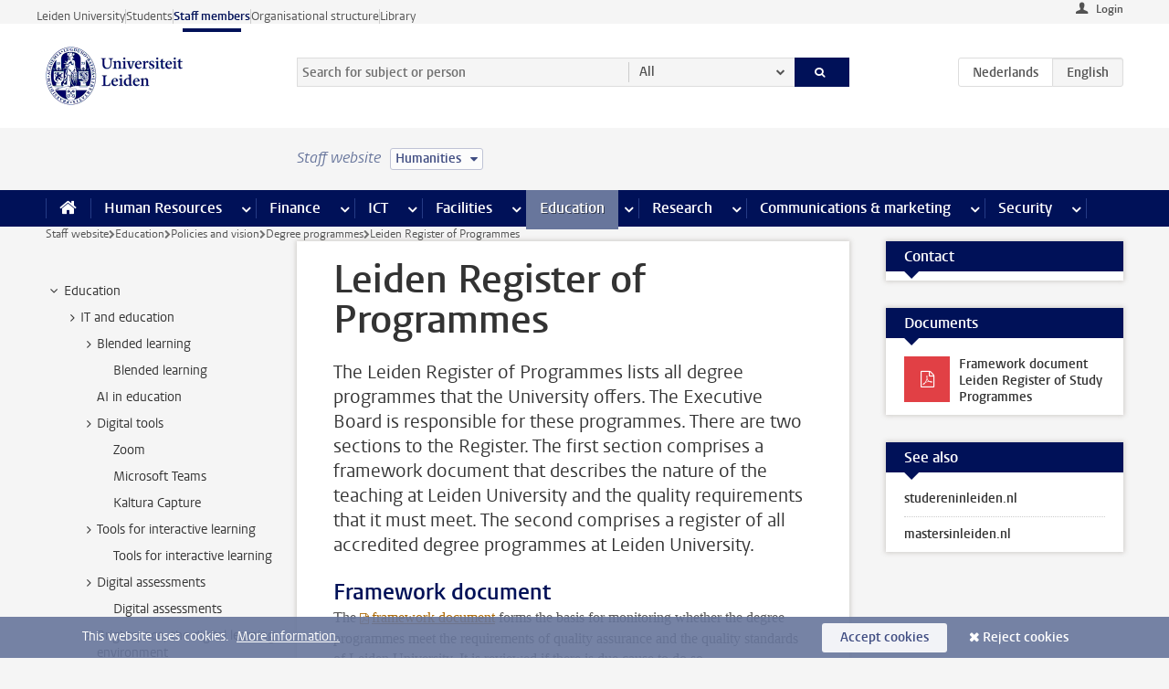

--- FILE ---
content_type: text/html;charset=UTF-8
request_url: https://www.staff.universiteitleiden.nl/education/profiling/degree-programmes/leids-register-educations?cf=humanities
body_size: 17828
content:



<!DOCTYPE html>
<html lang="en"  data-version="1.217.00" >
<head>









<!-- standard page html head -->

<meta charset="utf-8">
<meta name="viewport" content="width=device-width, initial-scale=1">
<meta http-equiv="X-UA-Compatible" content="IE=edge">


    <title>Leiden Register of Programmes - Leiden University</title>

        <link rel="canonical" href="https://www.staff.universiteitleiden.nl/education/profiling/degree-programmes/leids-register-educations"/>


    <meta name="contentsource" content="hippocms" />

        <meta name="description" content="The Leiden Register of Programmes lists all degree programmes that the University offers. The Executive Board is responsible for these programmes.  There are two sections to the Register. The first section comprises a framework document that describes the nature of the teaching at Leiden University&amp;hellip;"/>
        <meta name="doctype" content="discontent"/>

<meta name="application-name" content="search"
data-content-type="contentpage"
data-content-category="general"
data-protected="false"
data-language="en"
data-last-modified-date="2025-06-30"
data-publication-date="2025-06-30"
data-uuid="d58be16e-4222-49e8-a655-4574b76be290"
data-website="staffmember-site"
/>
<!-- Favicon and CSS -->
<link rel='shortcut icon' href="/design-1.0/assets/icons/favicon.ico?cf=humanities"/>
<link rel="stylesheet" href="/design-1.0/css/ul2staff/screen.css?cf=humanities?v=1.217.00"/>




<script>
  window.dataLayer = window.dataLayer || [];
  dataLayer.push ( {
    event: 'Custom dimensions', customDimensionData: {
      cookiesAccepted: 'false'
    },
    user: {
      internalTraffic: 'false',
    }
  });
</script>



    <!-- Global site tag (gtag.js) - Google Analytics -->
<script async src="https://www.googletagmanager.com/gtag/js?id=G-RZX9QQDBQS"></script>
<script>
  window.dataLayer = window.dataLayer || [];

  function gtag () {
    dataLayer.push(arguments);
  }

  gtag('js', new Date());
  gtag('config', 'G-RZX9QQDBQS');
</script>

    <!-- this line enables the loading of asynchronous components (together with the headContributions at the bottom) -->
    <!-- Header Scripts -->
</head>



<body class="intern staff small" data-ajax-class='{"logged-in":"/ajaxloggedincheck?cf=humanities", "unlocked":"/ajaxlockcheck?cf=humanities"}'>

<!-- To enable JS-based styles: -->
<script> document.body.className += ' js'; </script>
<div class="skiplinks">
    <a href="#content" class="skiplink">Skip to main content</a>
</div>




<div class="header-container">
<div class="top-nav-section">
<nav class="top-nav wrapper js_mobile-fit-menu-items" data-show-text="show all" data-hide-text="hide" data-items-text="menu items">
<ul id="sites-menu">
<li>
<a class=" track-event"
href="https://www.universiteitleiden.nl/en"
data-event-category="external-site"
data-event-label="Topmenu staffmember-site"
>Leiden University</a>
</li>
<li>
<a class=" track-event"
href="https://www.student.universiteitleiden.nl/en"
data-event-category="student-site"
data-event-label="Topmenu staffmember-site"
>Students</a>
</li>
<li>
<a class="active track-event"
href="/?cf=humanities"
data-event-category="staffmember-site"
data-event-label="Topmenu staffmember-site"
>Staff members</a>
</li>
<li>
<a class=" track-event"
href="https://www.organisatiegids.universiteitleiden.nl/en"
data-event-category="org-site"
data-event-label="Topmenu staffmember-site"
>Organisational structure</a>
</li>
<li>
<a class=" track-event"
href="https://www.library.universiteitleiden.nl/"
data-event-category="library-site"
data-event-label="Topmenu staffmember-site"
>Library</a>
</li>
</ul>
</nav>
</div>    <header id="header-main" class="wrapper">



<div class="user">

        <form action="/education/profiling/degree-programmes/leids-register-educations?_hn:type=action&amp;_hn:ref=r80_r2_r1&amp;cf=humanities" id="login" method="post">
            <input type="hidden" name="action" value="login">
            <fieldset>
                <button type="submit" class="track-event" data-event-category="login"
                        data-event-action="click">Login</button>
            </fieldset>
        </form>
</div>
        <h1 class="logo">
            <a href="/?cf=humanities">
                <img width="151" height="64" src="/design-1.0/assets/images/zegel.png?cf=humanities" alt="Universiteit Leiden"/>
            </a>
        </h1>
<!-- Standard page searchbox -->
<form id="search" method="get" action="searchresults-main">
<input type="hidden" name="website" value="staffmember-site"/>
<fieldset>
<legend>Search for subject or person and select category</legend>
<label for="search-field">Searchterm</label>
<input id="search-field" type="search" name="q" data-suggest="https://www.staff.universiteitleiden.nl/async/searchsuggestions?cf=humanities"
data-wait="100" data-threshold="3"
value="" placeholder="Search for subject or person"/>
<ul class="options">
<li>
<a href="/search?cf=humanities" data-hidden='' data-hint="Search for subject or person">
All </a>
</li>
<li>
<a href="/search?cf=humanities" data-hidden='{"content-category":"staffmember"}' data-hint="Search for&nbsp;persons">
Persons
</a>
</li>
<li>
<a href="/search?cf=humanities" data-hidden='{"content-category":"announcement"}' data-hint="Search for&nbsp;announcements">
Announcements
</a>
</li>
<li>
<a href="/search?cf=humanities" data-hidden='{"content-category":"news"}' data-hint="Search for&nbsp;news">
News
</a>
</li>
<li>
<a href="/search?cf=humanities" data-hidden='{"content-category":"event"}' data-hint="Search for&nbsp;events">
Events
</a>
</li>
<li>
<a href="/search?cf=humanities" data-hidden='{"content-category":"researchfunding"}' data-hint="Search for&nbsp;research funding">
Research funding
</a>
</li>
<li>
<a href="/search?cf=humanities" data-hidden='{"content-category":"location"}' data-hint="Search for&nbsp;locations">
Locations
</a>
</li>
<li>
<a href="/search?cf=humanities" data-hidden='{"content-category":"course"}' data-hint="Search for&nbsp;courses">
Courses
</a>
</li>
<li>
<a href="/search?cf=humanities" data-hidden='{"content-category":"vacancy"}' data-hint="Search for&nbsp;vacancies">
Vacancies
</a>
</li>
<li>
<a href="/search?cf=humanities" data-hidden='{"content-category":"general"}' data-hint="Search for&nbsp;subject">
Subject
</a>
</li>
<li>
<a href="/search?cf=humanities" data-hidden='{"keywords":"true"}' data-hint="Search for&nbsp;keywords">
Keywords
</a>
</li>
</ul>
<button class="submit" type="submit">
<span>Search</span>
</button>
</fieldset>
</form><div class="language-btn-group">
<a href="https://www.medewerkers.universiteitleiden.nl/onderwijs/beleid-en-aanbod/onderwijsaanbod/leids-register-opleidingen?cf=humanities" class="btn">
<abbr title="Nederlands">nl</abbr>
</a>
<span class="btn active">
<abbr title="English">en</abbr>
</span>
</div>    </header>
</div>

<div>



<div class="mega-menu">





<div class="context-picker">
    <div class="wrapper">
        <div class="context-picker__items">
            <span class="context-picker__site-name">Staff website</span>
            <a href="#filter">
                <span>
                        Humanities
                </span>
            </a>
        </div>
    </div>
</div>

    <nav aria-label="mega menu" id="mega-menu" class="main-nav mega-menu js-disclosure-nav allow-hover-expanding" data-hamburger-destination="mega-menu"
         data-nav-label="Menu">
        <ul class="main-nav__list wrapper">
            <li class="main-nav__item" data-menu-style="mega-menu">
                <a class="home js-disclosure-nav__main-link" href="/?cf=humanities"><span>Home</span></a>
            </li>



        <li class="main-nav__item" data-menu-style="mega-menu">


            <a href="/human-resources?cf=humanities" class="js-disclosure-nav__main-link">Human Resources</a>

            <button
                    class="more-menu-items"
                    type="button"
                    aria-expanded
                    aria-haspopup="menu"
                    aria-controls="human-resources-pages"
            >
                <span class="visually-hidden">more Human Resources pages</span>
            </button>



            <ul class="mega-menu__list mega-menu__list--left mega-menu__list--three-column" id="human-resources-pages">
                    <li class="mega-menu__item">


            <a href="/human-resources/conditions-of-employment-salary-and-allowance?cf=humanities" >Terms of employment</a>

                        <ul>
                                <li class="mega-menu__item mega-menu__item--lvl2">


            <a href="/human-resources/conditions-of-employment-salary-and-allowance/salary?cf=humanities" >Salary</a>

                                </li>
                                <li class="mega-menu__item mega-menu__item--lvl2">


            <a href="/human-resources/conditions-of-employment-salary-and-allowance/working-hours/working-hours?cf=humanities" >Working hours</a>

                                </li>
                                <li class="mega-menu__item mega-menu__item--lvl2">


            <a href="/human-resources/conditions-of-employment-salary-and-allowance/business-travel?cf=humanities" >Business travel</a>

                                </li>
                                <li class="mega-menu__item mega-menu__item--lvl2">


            <a href="/human-resources/conditions-of-employment-salary-and-allowance/allowances-and-expense-claims?cf=humanities" >Allowances</a>

                                </li>
                                <li class="mega-menu__item mega-menu__item--lvl2">


            <a href="/human-resources/conditions-of-employment-salary-and-allowance/collective-labour-agreement-and-regulations/collective-labour-agreement-cao?cf=humanities" >CAO and regulations</a>

                                </li>
                                <li class="mega-menu__item mega-menu__item--lvl2">


            <a href="/human-resources/conditions-of-employment-salary-and-allowance/terms-of-employment-individual-choices-model/terms-of-employment-individual-choices-model?cf=humanities" >Individual Choices Model</a>

                                </li>
                                <li class="mega-menu__item mega-menu__item--lvl2">


            <a href="/human-resources/conditions-of-employment-salary-and-allowance/leave/annual-leave?cf=humanities" >Leave</a>

                                </li>
                        </ul>
                    </li>
                    <li class="mega-menu__item">


            <a href="/human-resources/new-staff?cf=humanities" >New staff</a>

                        <ul>
                                <li class="mega-menu__item mega-menu__item--lvl2">


            <a href="/human-resources/new-staff/terms-of-employment-in-short/overview-terms-of-employment?cf=humanities" >Terms of employment in short</a>

                                </li>
                                <li class="mega-menu__item mega-menu__item--lvl2">


            <a href="/human-resources/new-staff/registration-and-contract?cf=humanities" >Registration and contract</a>

                                </li>
                                <li class="mega-menu__item mega-menu__item--lvl2">


            <a href="/human-resources/new-staff/practical-issues/introduction-day-new-staffmembers?cf=humanities" >Practical issues</a>

                                </li>
                                <li class="mega-menu__item mega-menu__item--lvl2">


            <a href="/human-resources/international-staff/service-centre-international-staff/service-centre-international-staff?cf=humanities" >International staff</a>

                                </li>
                        </ul>
                    </li>
                    <li class="mega-menu__item">


            <a href="/human-resources/health?cf=humanities" >Health</a>

                        <ul>
                                <li class="mega-menu__item mega-menu__item--lvl2">


            <a href="/human-resources/health/university-doctor?cf=humanities" >University doctor</a>

                                </li>
                                <li class="mega-menu__item mega-menu__item--lvl2">


            <a href="/human-resources/health/illness?cf=humanities" >Illness</a>

                                </li>
                                <li class="mega-menu__item mega-menu__item--lvl2">


            <a href="/human-resources/health/pregnancy?cf=humanities" >Pregnancy</a>

                                </li>
                                <li class="mega-menu__item mega-menu__item--lvl2">


            <a href="/human-resources/health/working-with-a-functional-limitation?cf=humanities" >Working with a functional limitation</a>

                                </li>
                                <li class="mega-menu__item mega-menu__item--lvl2">


            <a href="/human-resources/health/mental-fitness?cf=humanities" >Mental fitness</a>

                                </li>
                                <li class="mega-menu__item mega-menu__item--lvl2">


            <a href="/human-resources/health/work-pressure?cf=humanities" >Work pressure</a>

                                </li>
                                <li class="mega-menu__item mega-menu__item--lvl2">


            <a href="/human-resources/health/leiden-healthy-university?cf=humanities" >Leiden Healthy University</a>

                                </li>
                        </ul>
                    </li>
                    <li class="mega-menu__item">


            <a href="/human-resources/help-support-and-complains?cf=humanities" >Help, support and complains</a>

                        <ul>
                                <li class="mega-menu__item mega-menu__item--lvl2">


            <a href="/human-resources/help-support-and-complains/contact/pssc-service-point?cf=humanities" >Contact</a>

                                </li>
                                <li class="mega-menu__item mega-menu__item--lvl2">


            <a href="/human-resources/help-support-and-complains/self-service/self-service?cf=humanities" >Self Service</a>

                                </li>
                                <li class="mega-menu__item mega-menu__item--lvl2">


            <a href="/human-resources/help-support-and-complains/bas-insite?cf=humanities" >BAS InSite</a>

                                </li>
                                <li class="mega-menu__item mega-menu__item--lvl2">


            <a href="/human-resources/social-safety?cf=humanities" >Confidential counsellors and complaints committees</a>

                                </li>
                                <li class="mega-menu__item mega-menu__item--lvl2">


            <a href="/human-resources/help-support-and-complains/contact/pssc-service-point?cf=humanities" >Service Point Personnel</a>

                                </li>
                        </ul>
                    </li>
                    <li class="mega-menu__item">


            <a href="/human-resources/international-staff?cf=humanities" >International staff</a>

                        <ul>
                                <li class="mega-menu__item mega-menu__item--lvl2">


            <a href="/human-resources/international-staff/service-centre-international-staff/service-centre-international-staff?cf=humanities" >Service Centre International Staff</a>

                                </li>
                                <li class="mega-menu__item mega-menu__item--lvl2">


            <a href="/human-resources/international-staff/immigration-and-formalities/immigration-and-formalities?cf=humanities" >Immigration and formalities</a>

                                </li>
                                <li class="mega-menu__item mega-menu__item--lvl2">


            <a href="/human-resources/international-staff/housing/university-accommodation?cf=humanities" >Housing</a>

                                </li>
                                <li class="mega-menu__item mega-menu__item--lvl2">


            <a href="/human-resources/international-staff/social-life-and-settling-in/social-life-and-settling-in?cf=humanities" >Social life and settling in</a>

                                </li>
                                <li class="mega-menu__item mega-menu__item--lvl2">


            <a href="/human-resources/international-staff/taxes-and-social-security/taxes-and-social-security?cf=humanities" >Taxes and social security</a>

                                </li>
                                <li class="mega-menu__item mega-menu__item--lvl2">


            <a href="/human-resources/international-staff/insurances/health-insurance?cf=humanities" >Insurances</a>

                                </li>
                                <li class="mega-menu__item mega-menu__item--lvl2">


            <a href="/human-resources/international-staff/getting-around/getting-around?cf=humanities" >Getting around</a>

                                </li>
                                <li class="mega-menu__item mega-menu__item--lvl2">


            <a href="/human-resources/international-staff/frequently-asked-questions/frequently-asked-questions?cf=humanities" >Frequently asked questions</a>

                                </li>
                        </ul>
                    </li>
                    <li class="mega-menu__item">


            <a href="/human-resources/learning-and-development?cf=humanities" >Learning and development</a>

                        <ul>
                                <li class="mega-menu__item mega-menu__item--lvl2">


            <a href="/human-resources/learning-and-development/training?cf=humanities" >Training</a>

                                </li>
                                <li class="mega-menu__item mega-menu__item--lvl2">


            <a href="/human-resources/learning-and-development/coaching?cf=humanities" >Coaching</a>

                                </li>
                                <li class="mega-menu__item mega-menu__item--lvl2">


            <a href="/human-resources/learning-and-development/career-guidance-and-mobility?cf=humanities" >Career guidance and mobility</a>

                                </li>
                                <li class="mega-menu__item mega-menu__item--lvl2">


            <a href="/human-resources/learning-and-development/teacher-professionalisation?cf=humanities" >Teacher development</a>

                                </li>
                                <li class="mega-menu__item mega-menu__item--lvl2">


            <a href="/human-resources/learning-and-development/phd-candidates-and-postdocs/phd-candidates?cf=humanities" >PhD candidates and postdocs</a>

                                </li>
                        </ul>
                    </li>
                    <li class="mega-menu__item">


            <a href="/human-resources/hr-policy-and-code-of-conduct?cf=humanities" >HR policy</a>

                        <ul>
                                <li class="mega-menu__item mega-menu__item--lvl2">


            <a href="/human-resources/hr-policy-and-code-of-conduct/code-of-conduct/code-of-conduct-integrity?cf=humanities" >Code of conduct</a>

                                </li>
                                <li class="mega-menu__item mega-menu__item--lvl2">


            <a href="/human-resources/hr-policy-and-code-of-conduct/hr-policy/university-hr-policy?cf=humanities" >HR policy</a>

                                </li>
                                <li class="mega-menu__item mega-menu__item--lvl2">


            <a href="/human-resources/hr-policy-and-code-of-conduct/hiring-and-recruiting?cf=humanities" >Recruitment and selection</a>

                                </li>
                                <li class="mega-menu__item mega-menu__item--lvl2">


            <a href="/human-resources/hr-policy-and-code-of-conduct/diversity-and-inclusiveness/working-in-a-diverse-environment?cf=humanities" >Diversity and inclusiveness</a>

                                </li>
                                <li class="mega-menu__item mega-menu__item--lvl2">


            <a href="/human-resources/grow?cf=humanities" >GROW</a>

                                </li>
                                <li class="mega-menu__item mega-menu__item--lvl2">


            <a href="/human-resources/pd-interviews/continuing-education-rules-and-regulations?cf=humanities" >Continuing education rules and regulations</a>

                                </li>
                                <li class="mega-menu__item mega-menu__item--lvl2">


            <a href="https://www.universiteitleiden.nl/en/dossiers/leadership" >Leadership</a>

                                </li>
                        </ul>
                    </li>
                    <li class="mega-menu__item">


            <a href="/human-resources/social-safety?cf=humanities" >Social safety</a>

                        <ul>
                                <li class="mega-menu__item mega-menu__item--lvl2">


            <a href="/human-resources/social-safety/confidential-counsellors-overview/confidential-counsellors?cf=humanities" >Confidential counsellors</a>

                                </li>
                                <li class="mega-menu__item mega-menu__item--lvl2">


            <a href="/human-resources/social-safety/staff-ombuds-officer?cf=humanities" >Staff ombuds officer</a>

                                </li>
                                <li class="mega-menu__item mega-menu__item--lvl2">


            <a href="/human-resources/social-safety/complaints-committees-overview?cf=humanities" >Complaints committees</a>

                                </li>
                        </ul>
                    </li>
                    <li class="mega-menu__item">


            <a href="/human-resources/social-security-and-insurances?cf=humanities" >Social security and insurances</a>

                        <ul>
                                <li class="mega-menu__item mega-menu__item--lvl2">


            <a href="/human-resources/social-security-and-insurances/collective-insurances/health-insurance?cf=humanities" >Collective insurances</a>

                                </li>
                                <li class="mega-menu__item mega-menu__item--lvl2">


            <a href="/human-resources/social-security-and-insurances/unfit-for-work/allowances-when-unfit-for-work?cf=humanities" >Unfit for work</a>

                                </li>
                                <li class="mega-menu__item mega-menu__item--lvl2">


            <a href="/human-resources/social-security-and-insurances/pension/pension-building-abp?cf=humanities" >Pension</a>

                                </li>
                                <li class="mega-menu__item mega-menu__item--lvl2">


            <a href="/human-resources/social-security-and-insurances/unemployment/unemployment-benefits?cf=humanities" >Unemployment</a>

                                </li>
                                <li class="mega-menu__item mega-menu__item--lvl2">


            <a href="/human-resources/social-security-and-insurances/new-job/new-job-or-end-of-contract?cf=humanities" >New job</a>

                                </li>
                        </ul>
                    </li>
            </ul>
        </li>
        <li class="main-nav__item" data-menu-style="mega-menu">


            <a href="/finance-and-procurement?cf=humanities" class="js-disclosure-nav__main-link">Finance</a>

            <button
                    class="more-menu-items"
                    type="button"
                    aria-expanded
                    aria-haspopup="menu"
                    aria-controls="finance-pages"
            >
                <span class="visually-hidden">more Finance pages</span>
            </button>



            <ul class="mega-menu__list mega-menu__list--left mega-menu__list--three-column" id="finance-pages">
                    <li class="mega-menu__item">


            <a href="/finance-and-procurement/compensations-and-declarations?cf=humanities" >Compensations and declarations</a>

                        <ul>
                                <li class="mega-menu__item mega-menu__item--lvl2">


            <a href="/human-resources/conditions-of-employment-salary-and-allowance/allowances-and-expense-claims/commuting-allowance?cf=humanities" >Commuting</a>

                                </li>
                                <li class="mega-menu__item mega-menu__item--lvl2">


            <a href="/human-resources/conditions-of-employment-salary-and-allowance/allowances-and-expense-claims/business-travel?cf=humanities" >Business travel</a>

                                </li>
                                <li class="mega-menu__item mega-menu__item--lvl2">


            <a href="/human-resources/conditions-of-employment-salary-and-allowance/allowances-and-expense-claims/relocation-expenses?cf=humanities" >Relocating</a>

                                </li>
                                <li class="mega-menu__item mega-menu__item--lvl2">


            <a href="/human-resources/conditions-of-employment-salary-and-allowance/allowances-and-expense-claims?cf=humanities" >Expense claims</a>

                                </li>
                                <li class="mega-menu__item mega-menu__item--lvl2">


            <a href="/human-resources/conditions-of-employment-salary-and-allowance/allowances-and-expense-claims/other-allowances?cf=humanities" >Other allowances</a>

                                </li>
                        </ul>
                    </li>
                    <li class="mega-menu__item">


            <a href="/finance-and-procurement/financial-services?cf=humanities" >Financial services</a>

                        <ul>
                                <li class="mega-menu__item mega-menu__item--lvl2">


            <a href="/protected/finance-and-procurement/financial-services/invoice-payments?cf=humanities" >Invoice payments</a>

                                </li>
                                <li class="mega-menu__item mega-menu__item--lvl2">


            <a href="/protected/finance-and-procurement/financial-services/sales-invoices-and-credit-notes?cf=humanities" >Sales invoices, credit notes and receiving payments</a>

                                </li>
                                <li class="mega-menu__item mega-menu__item--lvl2">


            <a href="/protected/finance-and-procurement/financial-services/payments-without-an-invoice-by-bank-transfer-vvv-gift-card-or-cash-taxable-remuneration-ib47?cf=humanities" >Payments without an invoice</a>

                                </li>
                                <li class="mega-menu__item mega-menu__item--lvl2">


            <a href="/finance-and-procurement/financial-services/payments-to-research-participants?cf=humanities" >Payments to research participants</a>

                                </li>
                                <li class="mega-menu__item mega-menu__item--lvl2">


            <a href="https://www.staff.universiteitleiden.nl/protected/finance-and-procurement/financial-services/conferences-and-seminars/conferences-and-seminars" >Conferences and seminars</a>

                                </li>
                        </ul>
                    </li>
                    <li class="mega-menu__item">


            <a href="/finance-and-procurement/procurement-purchasing-and-ordering?cf=humanities" >Procurement, purchasing and ordering</a>

                        <ul>
                                <li class="mega-menu__item mega-menu__item--lvl2">


            <a href="/protected/finance-and-procurement/procurement-purchasing-and-ordering/framework-contracts/blanket-order?cf=humanities" >Framework contracts</a>

                                </li>
                                <li class="mega-menu__item mega-menu__item--lvl2">


            <a href="https://www.staff.universiteitleiden.nl/protected/finance-and-procurement/procurement-purchasing-and-ordering/procurement-procedures/procurement-procedures" >Procurement procedures</a>

                                </li>
                                <li class="mega-menu__item mega-menu__item--lvl2">


            <a href="/finance-and-procurement/procurement-purchasing-and-ordering/service-portal?cf=humanities" >Service portal</a>

                                </li>
                                <li class="mega-menu__item mega-menu__item--lvl2">


            <a href="https://www.staff.universiteitleiden.nl/protected/finance-and-procurement/procurement-purchasing-and-ordering/research-equipment/research-equipment" >Research equipment</a>

                                </li>
                                <li class="mega-menu__item mega-menu__item--lvl2">


            <a href="https://www.staff.universiteitleiden.nl/protected/finance-and-procurement/procurement-purchasing-and-ordering/real-estate/real-estate" >Real estate</a>

                                </li>
                        </ul>
                    </li>
                    <li class="mega-menu__item">


            <a href="/finance-and-procurement/financial-policy?cf=humanities" >Financial policy</a>

                        <ul>
                                <li class="mega-menu__item mega-menu__item--lvl2">


            <a href="/finance-and-procurement/financial-policy/university-finances/central-government-grant-and-funding?cf=humanities" >University finances</a>

                                </li>
                                <li class="mega-menu__item mega-menu__item--lvl2">


            <a href="/finance-and-procurement/financial-policy/financial-planning-and-control-cycles/annual-plan?cf=humanities" >Financial planning and control cycles</a>

                                </li>
                                <li class="mega-menu__item mega-menu__item--lvl2">


            <a href="/protected/finance-and-procurement/financial-policy/regulations-and-guidelines/finance-guide?cf=humanities" >Regulations and guidelines</a>

                                </li>
                                <li class="mega-menu__item mega-menu__item--lvl2">


            <a href="/finance-and-procurement/financial-policy/audits/audit?cf=humanities" >Audit</a>

                                </li>
                        </ul>
                    </li>
                    <li class="mega-menu__item">


            <a href="/finance-and-procurement/projects-relating-to-second-and-third-income-streams?cf=humanities" >Projects relating to second and third income streams</a>

                        <ul>
                                <li class="mega-menu__item mega-menu__item--lvl2">


            <a href="https://www.staff.universiteitleiden.nl/protected/finance-and-procurement/projects-relating-to-second-and-third-income-streams/working-for-third-parties/working-for-third-parties" >Working for third parties</a>

                                </li>
                                <li class="mega-menu__item mega-menu__item--lvl2">


            <a href="/protected/finance-and-procurement/projects-relating-to-second-and-third-income-streams/financial-project-management/project-management?cf=humanities" >Financial project management</a>

                                </li>
                        </ul>
                    </li>
                    <li class="mega-menu__item">


            <a href="/finance-and-procurement/help-and-support?cf=humanities" >Help and Support</a>

                        <ul>
                                <li class="mega-menu__item mega-menu__item--lvl2">


            <a href="/finance-and-procurement/help-and-support/department-financial-economic-affairs/department-financial-economic-affairs?cf=humanities" >Department Financial Economic Affairs</a>

                                </li>
                                <li class="mega-menu__item mega-menu__item--lvl2">


            <a href="https://www.staff.universiteitleiden.nl/protected/finance-and-procurement/help-and-support/fssc-service-point/fssc-service-point" >Service Point Finance</a>

                                </li>
                                <li class="mega-menu__item mega-menu__item--lvl2">


            <a href="/protected/finance-and-procurement/help-and-support/controllers/controllers-faculties-and-expertise-centra?cf=humanities" >Controllers</a>

                                </li>
                                <li class="mega-menu__item mega-menu__item--lvl2">


            <a href="/finance-and-procurement/help-and-support/university-procurement/university-procurement?cf=humanities" >University Procurement</a>

                                </li>
                                <li class="mega-menu__item mega-menu__item--lvl2">


            <a href="/finance-and-procurement/help-and-support/audit-department?cf=humanities" >Audit department</a>

                                </li>
                        </ul>
                    </li>
            </ul>
        </li>
        <li class="main-nav__item" data-menu-style="mega-menu">


            <a href="/ict?cf=humanities" class="js-disclosure-nav__main-link">ICT</a>

            <button
                    class="more-menu-items"
                    type="button"
                    aria-expanded
                    aria-haspopup="menu"
                    aria-controls="ict-pages"
            >
                <span class="visually-hidden">more ICT pages</span>
            </button>



            <ul class="mega-menu__list mega-menu__list--left mega-menu__list--three-column" id="ict-pages">
                    <li class="mega-menu__item">


            <a href="/ict/e-mail?cf=humanities" >E-mail</a>

                        <ul>
                                <li class="mega-menu__item mega-menu__item--lvl2">


            <a href="/ict/e-mail/synchronising-mail-and-calendar?cf=humanities" >Synchronising mail and calendar</a>

                                </li>
                        </ul>
                    </li>
                    <li class="mega-menu__item">


            <a href="/ict/ict-workplace?cf=humanities" >ICT workplace</a>

                        <ul>
                                <li class="mega-menu__item mega-menu__item--lvl2">


            <a href="/ict/ict-workplace/hardware/desktops-and-laptops?cf=humanities" >Hardware</a>

                                </li>
                                <li class="mega-menu__item mega-menu__item--lvl2">


            <a href="/ict/ict-workplace/printing-and-copying/printing-and-copying?cf=humanities" >Printing and copying</a>

                                </li>
                                <li class="mega-menu__item mega-menu__item--lvl2">


            <a href="/ict/ict-workplace/software-and-collaboration-tools?cf=humanities" >Software and online tools</a>

                                </li>
                                <li class="mega-menu__item mega-menu__item--lvl2">


            <a href="/ict/ict-workplace/telephones?cf=humanities" >Telephones</a>

                                </li>
                                <li class="mega-menu__item mega-menu__item--lvl2">


            <a href="/ict/ict-workplace/wifi/wifi-and-eduroam?cf=humanities" >Wifi</a>

                                </li>
                        </ul>
                    </li>
                    <li class="mega-menu__item">


            <a href="/ict/ulcn-account?cf=humanities" >ULCN-account</a>

                        <ul>
                                <li class="mega-menu__item mega-menu__item--lvl2">


            <a href="/ict/ulcn-account/forgotten-your-password?cf=humanities" >Forgotten your password</a>

                                </li>
                                <li class="mega-menu__item mega-menu__item--lvl2">


            <a href="/ict/ulcn-account/requesting-account/username?cf=humanities" >Username</a>

                                </li>
                                <li class="mega-menu__item mega-menu__item--lvl2">


            <a href="/ict/ulcn-account/requesting-account/activation-and-management?cf=humanities" >Activating and managing your account</a>

                                </li>
                                <li class="mega-menu__item mega-menu__item--lvl2">


            <a href="/ict/ulcn-account/additional-authentication?cf=humanities" >Additional authentication</a>

                                </li>
                                <li class="mega-menu__item mega-menu__item--lvl2">


            <a href="/ict/ulcn-account/guest-or-external-account?cf=humanities" >Applying for a guest/external account</a>

                                </li>
                        </ul>
                    </li>
                    <li class="mega-menu__item">


            <a href="/ict/working-from-home?cf=humanities" >Working from home</a>

                        <ul>
                                <li class="mega-menu__item mega-menu__item--lvl2">


            <a href="/ict/working-from-home/office-365-and-onedrive?cf=humanities" >Microsoft 365 and OneDrive</a>

                                </li>
                                <li class="mega-menu__item mega-menu__item--lvl2">


            <a href="/ict/working-from-home/microsoft-teams?cf=humanities" >Microsoft Teams</a>

                                </li>
                                <li class="mega-menu__item mega-menu__item--lvl2">


            <a href="/ict/working-from-home/remote-workplace?cf=humanities" >Remote workspace</a>

                                </li>
                                <li class="mega-menu__item mega-menu__item--lvl2">


            <a href="/ict/working-from-home/secure-online-workspace-from-home?cf=humanities" >Secure online workspace from home</a>

                                </li>
                        </ul>
                    </li>
                    <li class="mega-menu__item">


            <a href="/ict/help-and-support?cf=humanities" >Help and support</a>

                        <ul>
                                <li class="mega-menu__item mega-menu__item--lvl2">


            <a href="/ict/help-and-support/application-forms/application-forms?cf=humanities" >Application forms</a>

                                </li>
                                <li class="mega-menu__item mega-menu__item--lvl2">


            <a href="/ict/help-and-support/manuals?cf=humanities" >Manuals</a>

                                </li>
                                <li class="mega-menu__item mega-menu__item--lvl2">


            <a href="/ict/help-and-support/helpdesks-and-contact/helpdesk-issc?cf=humanities" >Helpdesks and contact</a>

                                </li>
                                <li class="mega-menu__item mega-menu__item--lvl2">


            <a href="/ict/help-and-support/maintenance-and-incidents/maintainance?cf=humanities" >Maintenance and incidents</a>

                                </li>
                        </ul>
                    </li>
                    <li class="mega-menu__item">


            <a href="/ict/it-and-research?cf=humanities" >IT and research</a>

                        <ul>
                                <li class="mega-menu__item mega-menu__item--lvl2">


            <a href="/ict/it-and-research/research-data/data-management?cf=humanities" >Research data</a>

                                </li>
                        </ul>
                    </li>
                    <li class="mega-menu__item">


            <a href="/education/it-and-education?cf=humanities" >IT and education > go to Education</a>

                        <ul>
                        </ul>
                    </li>
            </ul>
        </li>
        <li class="main-nav__item" data-menu-style="mega-menu">


            <a href="/buildings-and-facilities?cf=humanities" class="js-disclosure-nav__main-link">Facilities</a>

            <button
                    class="more-menu-items"
                    type="button"
                    aria-expanded
                    aria-haspopup="menu"
                    aria-controls="facilities-pages"
            >
                <span class="visually-hidden">more Facilities pages</span>
            </button>



            <ul class="mega-menu__list mega-menu__list--left mega-menu__list--three-column" id="facilities-pages">
                    <li class="mega-menu__item">


            <a href="/buildings-and-facilities/workplace/workplace-in-the-office?cf=humanities" >Workplace</a>

                        <ul>
                                <li class="mega-menu__item mega-menu__item--lvl2">


            <a href="/buildings-and-facilities/workplace/workplace-in-the-office?cf=humanities" >Workplace in the office</a>

                                </li>
                                <li class="mega-menu__item mega-menu__item--lvl2">


            <a href="/buildings-and-facilities/workplace/reserving-workstations?cf=humanities" >Reserving workstations</a>

                                </li>
                                <li class="mega-menu__item mega-menu__item--lvl2">


            <a href="/buildings-and-facilities/workplace/requesting-facilities-for-working-from-home?cf=humanities" >Requesting facilities for working from home</a>

                                </li>
                                <li class="mega-menu__item mega-menu__item--lvl2">


            <a href="/buildings-and-facilities/workplace/laboratories/working-in-a-lab?cf=humanities" >Laboratories</a>

                                </li>
                                <li class="mega-menu__item mega-menu__item--lvl2">


            <a href="/buildings-and-facilities/workplace/environmental-awareness-at-work?cf=humanities" >Environmental awareness at work</a>

                                </li>
                        </ul>
                    </li>
                    <li class="mega-menu__item">


            <a href="/buildings-and-facilities/facilities?cf=humanities" >Facilities</a>

                        <ul>
                                <li class="mega-menu__item mega-menu__item--lvl2">


            <a href="/buildings-and-facilities/facilities/lu-card?cf=humanities" >LU-Card</a>

                                </li>
                                <li class="mega-menu__item mega-menu__item--lvl2">


            <a href="/buildings-and-facilities/facilities/parking/parking?cf=humanities" >Parking</a>

                                </li>
                                <li class="mega-menu__item mega-menu__item--lvl2">


            <a href="/buildings-and-facilities/facilities/bicycles/bicycles?cf=humanities" >Bicycles</a>

                                </li>
                                <li class="mega-menu__item mega-menu__item--lvl2">


            <a href="/buildings-and-facilities/facilities/printing-and-copying?cf=humanities" >Printing and copying</a>

                                </li>
                                <li class="mega-menu__item mega-menu__item--lvl2">


            <a href="/buildings-and-facilities/facilities/post-and-transport/post?cf=humanities" >Post and Transport</a>

                                </li>
                                <li class="mega-menu__item mega-menu__item--lvl2">


            <a href="/buildings-and-facilities/facilities/breastfeeding-and-quiet-rooms/lactation-rooms?cf=humanities" >Breastfeeding and quiet rooms</a>

                                </li>
                        </ul>
                    </li>
                    <li class="mega-menu__item">


            <a href="/buildings-and-facilities/buildings?cf=humanities" >Buildings</a>

                        <ul>
                                <li class="mega-menu__item mega-menu__item--lvl2">


            <a href="/buildings-and-facilities/buildings/reserving-rooms/reserving-rooms?cf=humanities" >Reserving rooms</a>

                                </li>
                                <li class="mega-menu__item mega-menu__item--lvl2">


            <a href="/buildings-and-facilities/buildings/service-desk-and-receptions?cf=humanities" >Service desks and receptions</a>

                                </li>
                                <li class="mega-menu__item mega-menu__item--lvl2">


            <a href="/buildings-and-facilities/buildings/management-and-maintenance/management-and-maintenance?cf=humanities" >Management and maintenance</a>

                                </li>
                                <li class="mega-menu__item mega-menu__item--lvl2">


            <a href="/buildings-and-facilities/buildings/floor-plans-and-house-rules/floor-plans?cf=humanities" >Floor plans and house rules</a>

                                </li>
                                <li class="mega-menu__item mega-menu__item--lvl2">


            <a href="/buildings-and-facilities/buildings/projects/projects?cf=humanities" >Construction projects</a>

                                </li>
                        </ul>
                    </li>
                    <li class="mega-menu__item">


            <a href="/buildings-and-facilities/catering-and-events?cf=humanities" >Catering and events</a>

                        <ul>
                                <li class="mega-menu__item mega-menu__item--lvl2">


            <a href="/buildings-and-facilities/catering-and-events/catering?cf=humanities" >Ordering catering</a>

                                </li>
                                <li class="mega-menu__item mega-menu__item--lvl2">


            <a href="/buildings-and-facilities/catering-and-events/faculty-club/faculty-club?cf=humanities" >Faculty Club</a>

                                </li>
                                <li class="mega-menu__item mega-menu__item--lvl2">


            <a href="/buildings-and-facilities/catering-and-events/restaurants-and-bars?cf=humanities" >Restaurants and bars</a>

                                </li>
                                <li class="mega-menu__item mega-menu__item--lvl2">


            <a href="/buildings-and-facilities/catering-and-events/vending-machines/vending-machines?cf=humanities" >Vending machines</a>

                                </li>
                                <li class="mega-menu__item mega-menu__item--lvl2">


            <a href="/buildings-and-facilities/catering-and-events/organising-an-event?cf=humanities" >Organising an event</a>

                                </li>
                        </ul>
                    </li>
                    <li class="mega-menu__item">


            <a href="/buildings-and-facilities/help-and-support?cf=humanities" >Help and support</a>

                        <ul>
                                <li class="mega-menu__item mega-menu__item--lvl2">


            <a href="/buildings-and-facilities/help-and-support/helpdesks?cf=humanities" >Help Desk</a>

                                </li>
                                <li class="mega-menu__item mega-menu__item--lvl2">


            <a href="/buildings-and-facilities/help-and-support/reporting-unsafe-situations?cf=humanities" >Reporting unsafe situations</a>

                                </li>
                                <li class="mega-menu__item mega-menu__item--lvl2">


            <a href="/buildings-and-facilities/facilities/lu-card/questions-about-your-lu-card?cf=humanities" >LU-Card</a>

                                </li>
                                <li class="mega-menu__item mega-menu__item--lvl2">


            <a href="/buildings-and-facilities/help-and-support/ero-coordinators/ero-coordinators?cf=humanities" >ERO coordinators</a>

                                </li>
                                <li class="mega-menu__item mega-menu__item--lvl2">


            <a href="/buildings-and-facilities/help-and-support/health-and-safety-coordinators/health-and-safety-coordinators?cf=humanities" >Health and safety coordinators</a>

                                </li>
                                <li class="mega-menu__item mega-menu__item--lvl2">


            <a href="/buildings-and-facilities/buildings/service-desk-and-receptions?cf=humanities" >Servicedesk and receptions</a>

                                </li>
                        </ul>
                    </li>
            </ul>
        </li>
        <li class="main-nav__item" data-menu-style="mega-menu">


            <a href="/education?cf=humanities" class="js-disclosure-nav__main-link active">Education</a>

            <button
                    class="more-menu-items"
                    type="button"
                    aria-expanded
                    aria-haspopup="menu"
                    aria-controls="education-pages"
            >
                <span class="visually-hidden">more Education pages</span>
            </button>



            <ul class="mega-menu__list mega-menu__list--right mega-menu__list--three-column" id="education-pages">
                    <li class="mega-menu__item">


            <a href="/education/it-and-education?cf=humanities" >IT and education</a>

                        <ul>
                                <li class="mega-menu__item mega-menu__item--lvl2">


            <a href="/education/it-and-education/blended-learning/blended-learning?cf=humanities" >Blended learning</a>

                                </li>
                                <li class="mega-menu__item mega-menu__item--lvl2">


            <a href="/education/it-and-education/ai-in-education?cf=humanities" >AI in education</a>

                                </li>
                                <li class="mega-menu__item mega-menu__item--lvl2">


            <a href="/education/it-and-education/digital-tools?cf=humanities" >Digital tools</a>

                                </li>
                                <li class="mega-menu__item mega-menu__item--lvl2">


            <a href="/education/it-and-education/tools-for-interactive-learning/tools-for-interactive-learning?cf=humanities" >Tools for interactive learning</a>

                                </li>
                                <li class="mega-menu__item mega-menu__item--lvl2">


            <a href="/education/it-and-education/lecture-halls-and-computer-rooms/av-equipment-in-the-lecture-hall?cf=humanities" >Lecture halls and computer rooms</a>

                                </li>
                                <li class="mega-menu__item mega-menu__item--lvl2">


            <a href="/education/it-and-education/it-systems/e-prospectus?cf=humanities" >IT systems</a>

                                </li>
                        </ul>
                    </li>
                    <li class="mega-menu__item">


            <a href="/education/quality-of-education?cf=humanities" >Quality of education</a>

                        <ul>
                                <li class="mega-menu__item mega-menu__item--lvl2">


            <a href="/education/quality-of-education/evaluation-of-education/evaluation-of-education?cf=humanities" >Evaluation of education</a>

                                </li>
                                <li class="mega-menu__item mega-menu__item--lvl2">


            <a href="/education/quality-of-education/the-programme-committee/the-programme-committee?cf=humanities" >The Programme Committee</a>

                                </li>
                                <li class="mega-menu__item mega-menu__item--lvl2">


            <a href="/education/quality-of-education/board-of-examiners/board-of-examiners?cf=humanities" >Board of Examiners</a>

                                </li>
                                <li class="mega-menu__item mega-menu__item--lvl2">


            <a href="/education/quality-of-education/institutional-accreditation?cf=humanities" >Site visits and accreditation</a>

                                </li>
                        </ul>
                    </li>
                    <li class="mega-menu__item">


            <a href="/education/profiling?cf=humanities" >Policies and vision</a>

                        <ul>
                                <li class="mega-menu__item mega-menu__item--lvl2">


            <a href="/education/profiling/vision-on-education/vision-on-education?cf=humanities" >Vision on education</a>

                                </li>
                                <li class="mega-menu__item mega-menu__item--lvl2">


            <a href="/education/profiling/integrity-and-fraud/plagiarism?cf=humanities" >Integrity and fraud</a>

                                </li>
                                <li class="mega-menu__item mega-menu__item--lvl2">


            <a href="/education/profiling/student-success/student-success?cf=humanities" >Student success</a>

                                </li>
                                <li class="mega-menu__item mega-menu__item--lvl2">


            <a href="/education/profiling/degree-programmes/leids-register-educations?cf=humanities" >Degree programmes</a>

                                </li>
                        </ul>
                    </li>
                    <li class="mega-menu__item">


            <a href="/education/help-and-support?cf=humanities" >Help and support</a>

                        <ul>
                                <li class="mega-menu__item mega-menu__item--lvl2">


            <a href="/education/help-and-support/educational-support-units/educational-support-units?cf=humanities" >Educational support units</a>

                                </li>
                                <li class="mega-menu__item mega-menu__item--lvl2">


            <a href="/education/help-and-support/ict-and-education/ict-and-education-coordinators?cf=humanities" >ICT and education</a>

                                </li>
                                <li class="mega-menu__item mega-menu__item--lvl2">


            <a href="/education/help-and-support/library-and-education?cf=humanities" >Library and education</a>

                                </li>
                                <li class="mega-menu__item mega-menu__item--lvl2">


            <a href="/education/help-and-support/internationalisation-in-education/contact-information?cf=humanities" >Internationalisation in education</a>

                                </li>
                                <li class="mega-menu__item mega-menu__item--lvl2">


            <a href="/education/help-and-support/accessible-education?cf=humanities" >Accessible Education</a>

                                </li>
                        </ul>
                    </li>
                    <li class="mega-menu__item">


            <a href="/education/tests-and-theses?cf=humanities" >Preparing a course</a>

                        <ul>
                                <li class="mega-menu__item mega-menu__item--lvl2">


            <a href="/education/tests-and-theses/tests-and-theses/tests-and-theses?cf=humanities" >Tests and theses</a>

                                </li>
                                <li class="mega-menu__item mega-menu__item--lvl2">


            <a href="/education/tests-and-theses/procedures/procedures?cf=humanities" >Procedures</a>

                                </li>
                                <li class="mega-menu__item mega-menu__item--lvl2">


            <a href="/communications--marketing/guidelines-and-support/making-a-presentation/tips-for-a-good-presentation?cf=humanities" >Giving a presentation</a>

                                </li>
                                <li class="mega-menu__item mega-menu__item--lvl2">


            <a href="/vr/remote-teaching?cf=humanities" >Remote teaching</a>

                                </li>
                                <li class="mega-menu__item mega-menu__item--lvl2">


            <a href="/education/tests-and-theses/reserving-rooms?cf=humanities" >Reserving rooms</a>

                                </li>
                                <li class="mega-menu__item mega-menu__item--lvl2">


            <a href="/education/tests-and-theses/reserving-equipment/loan-audio-visual-equipment?cf=humanities" >Reserving equipment</a>

                                </li>
                        </ul>
                    </li>
                    <li class="mega-menu__item">


            <a href="/education/student-well-being?cf=humanities" >Student Well-being</a>

                        <ul>
                                <li class="mega-menu__item mega-menu__item--lvl2">


            <a href="/education/student-well-being/referral-options?cf=humanities" >Referral options</a>

                                </li>
                                <li class="mega-menu__item mega-menu__item--lvl2">


            <a href="/education/student-well-being/unacceptable-behaviour?cf=humanities" >Unacceptable behaviour</a>

                                </li>
                                <li class="mega-menu__item mega-menu__item--lvl2">


            <a href="/education/student-well-being/training-and-workshops-for-staff?cf=humanities" >Training and workshops for staff</a>

                                </li>
                                <li class="mega-menu__item mega-menu__item--lvl2">


            <a href="/education/student-well-being/training-and-workshops-for-students?cf=humanities" >Training and workshops for students</a>

                                </li>
                                <li class="mega-menu__item mega-menu__item--lvl2">


            <a href="/education/student-well-being/online-self-help-for-students?cf=humanities" >Online self-help for students</a>

                                </li>
                                <li class="mega-menu__item mega-menu__item--lvl2">


            <a href="/education/student-well-being/bringing-students-together?cf=humanities" >Bringing students together</a>

                                </li>
                                <li class="mega-menu__item mega-menu__item--lvl2">


            <a href="/education/student-well-being/background-information-on-student-well-being?cf=humanities" >Background information on student well-being</a>

                                </li>
                        </ul>
                    </li>
                    <li class="mega-menu__item">


            <a href="/education/innovation?cf=humanities" >Innovation in education</a>

                        <ul>
                                <li class="mega-menu__item mega-menu__item--lvl2">


            <a href="/education/innovation/funding-grants-and-prizes/comenius-programme?cf=humanities" >Comenius programme</a>

                                </li>
                                <li class="mega-menu__item mega-menu__item--lvl2">


            <a href="/human-resources/learning-and-development/teacher-development/teachers-academy?cf=humanities" >Teacher's Academy</a>

                                </li>
                        </ul>
                    </li>
                    <li class="mega-menu__item">


            <a href="/education/internationalisation?cf=humanities" >Internationalisation</a>

                        <ul>
                                <li class="mega-menu__item mega-menu__item--lvl2">


            <a href="/education/internationalisation/international-cooperation/creating-a-partnership-agreement?cf=humanities" >International cooperations</a>

                                </li>
                                <li class="mega-menu__item mega-menu__item--lvl2">


            <a href="/education/internationalisation/stay-abroad/safety?cf=humanities" >Safety abroad</a>

                                </li>
                                <li class="mega-menu__item mega-menu__item--lvl2">


            <a href="/education/internationalisation/stay-abroad/preparing-for-a-trip?cf=humanities" >Preparing for a trip</a>

                                </li>
                                <li class="mega-menu__item mega-menu__item--lvl2">


            <a href="/education/internationalisation/contact?cf=humanities" >Contact</a>

                                </li>
                        </ul>
                    </li>
                    <li class="mega-menu__item">


            <span >Organisation of the educational programme</span>

                        <ul>
                                <li class="mega-menu__item mega-menu__item--lvl2">


            <a href="/education/academic-calendar?cf=humanities" >Academic calendar</a>

                                </li>
                                <li class="mega-menu__item mega-menu__item--lvl2">


            <a href="/education/it-and-education/it-systems/e-prospectus?cf=humanities" >Prospectus</a>

                                </li>
                                <li class="mega-menu__item mega-menu__item--lvl2">


            <a href="/education/it-and-education/it-systems/timetable?cf=humanities" >Timetables</a>

                                </li>
                                <li class="mega-menu__item mega-menu__item--lvl2">


            <a href="/education/course-and-examination-regulations?cf=humanities" >Course and Examination Regulations</a>

                                </li>
                        </ul>
                    </li>
            </ul>
        </li>
        <li class="main-nav__item" data-menu-style="mega-menu">


            <a href="/research?cf=humanities" class="js-disclosure-nav__main-link">Research</a>

            <button
                    class="more-menu-items"
                    type="button"
                    aria-expanded
                    aria-haspopup="menu"
                    aria-controls="research-pages"
            >
                <span class="visually-hidden">more Research pages</span>
            </button>



            <ul class="mega-menu__list mega-menu__list--right mega-menu__list--three-column" id="research-pages">
                    <li class="mega-menu__item">


            <a href="/research/phds?cf=humanities" >PhDs</a>

                        <ul>
                                <li class="mega-menu__item mega-menu__item--lvl2">


            <a href="/research/phds/admission/admission-to-a-phd-track?cf=humanities" >Admission</a>

                                </li>
                                <li class="mega-menu__item mega-menu__item--lvl2">


            <a href="/research/phds/phd-trajectory/phd-track?cf=humanities" >PhD track</a>

                                </li>
                                <li class="mega-menu__item mega-menu__item--lvl2">


            <a href="/research/phds/finalisation-and-phd-defence-ceremony?cf=humanities" >Finalisation and PhD defence ceremony</a>

                                </li>
                                <li class="mega-menu__item mega-menu__item--lvl2">


            <a href="/research/phds/support-and-community?cf=humanities" >Support and community</a>

                                </li>
                                <li class="mega-menu__item mega-menu__item--lvl2">


            <a href="/research/phds/regulations-and-guidelines?cf=humanities" >Regulations and guidelines</a>

                                </li>
                        </ul>
                    </li>
                    <li class="mega-menu__item">


            <a href="/research/postdocs?cf=humanities" >Postdocs</a>

                        <ul>
                                <li class="mega-menu__item mega-menu__item--lvl2">


            <a href="/research/postdocs/becoming-a-postdoc?cf=humanities" >Becoming a postdoc</a>

                                </li>
                                <li class="mega-menu__item mega-menu__item--lvl2">


            <a href="/research/postdocs/collaborating-with-renowned-researchers?cf=humanities" >Collaborating with renowned researchers</a>

                                </li>
                                <li class="mega-menu__item mega-menu__item--lvl2">


            <a href="/research/postdocs/training-programmes-coaching-and-career-guidance?cf=humanities" >Training programmes, coaching and career guidance</a>

                                </li>
                                <li class="mega-menu__item mega-menu__item--lvl2">


            <a href="/research/postdocs/teaching?cf=humanities" >Teaching</a>

                                </li>
                                <li class="mega-menu__item mega-menu__item--lvl2">


            <a href="/research/postdocs/practical-support-for-internationals?cf=humanities" >Practical support for internationals</a>

                                </li>
                                <li class="mega-menu__item mega-menu__item--lvl2">


            <a href="/research/postdocs/confidential-advisers-health--safety?cf=humanities" >Confidential advisers, health & safety</a>

                                </li>
                        </ul>
                    </li>
                    <li class="mega-menu__item">


            <a href="/research/profiling?cf=humanities" >Policy and vision</a>

                        <ul>
                                <li class="mega-menu__item mega-menu__item--lvl2">


            <a href="/research/profiling/research-programme-data-science/research-programme-data-science?cf=humanities" >Research programme data science</a>

                                </li>
                                <li class="mega-menu__item mega-menu__item--lvl2">


            <a href="/research/profiling/collaboration-leiden-delft-erasmus/collaboration-leiden-delft-erasmus?cf=humanities" >Collaboration Leiden-Delft-Erasmus</a>

                                </li>
                                <li class="mega-menu__item mega-menu__item--lvl2">


            <a href="/research/profiling/research-internationalisation/research-internationalisation?cf=humanities" >Research internationalisation</a>

                                </li>
                        </ul>
                    </li>
                    <li class="mega-menu__item">


            <a href="/research/research-funding?cf=humanities" >External research funding</a>

                        <ul>
                                <li class="mega-menu__item mega-menu__item--lvl2">


            <a href="/research/research-funding/find-and-prepare/find-funding?cf=humanities" >Find and prepare</a>

                                </li>
                                <li class="mega-menu__item mega-menu__item--lvl2">


            <a href="/research/research-funding/prepare-and-write?cf=humanities" >Prepare and write</a>

                                </li>
                                <li class="mega-menu__item mega-menu__item--lvl2">


            <a href="/research/research-funding/grant-awarded/practical-steps-upon-awarding?cf=humanities" >Grant awarded</a>

                                </li>
                        </ul>
                    </li>
                    <li class="mega-menu__item">


            <a href="/research/research-support?cf=humanities" >Research support</a>

                        <ul>
                                <li class="mega-menu__item mega-menu__item--lvl2">


            <a href="/research/help-and-support/research-support-portal?cf=humanities" >Research Support Portal</a>

                                </li>
                                <li class="mega-menu__item mega-menu__item--lvl2">


            <a href="/research/research-support/leiden-research-support-network?cf=humanities" >Research Support Network</a>

                                </li>
                                <li class="mega-menu__item mega-menu__item--lvl2">


            <a href="/research/research-support/research-project-management-pool?cf=humanities" >Research Project Management Pool</a>

                                </li>
                                <li class="mega-menu__item mega-menu__item--lvl2">


            <a href="/research/research-support/vidatum?cf=humanities" >Vidatum</a>

                                </li>
                        </ul>
                    </li>
                    <li class="mega-menu__item">


            <a href="/research/it-and-research?cf=humanities" >ICT and research</a>

                        <ul>
                                <li class="mega-menu__item mega-menu__item--lvl2">


            <a href="/research/it-and-research/data-storage?cf=humanities" >Data storage</a>

                                </li>
                                <li class="mega-menu__item mega-menu__item--lvl2">


            <a href="/research/it-and-research/datamanagement?cf=humanities" >Datamanagement</a>

                                </li>
                                <li class="mega-menu__item mega-menu__item--lvl2">


            <a href="/research/it-and-research/research-software?cf=humanities" >Research software</a>

                                </li>
                                <li class="mega-menu__item mega-menu__item--lvl2">


            <a href="/research/it-and-research/qualtrics?cf=humanities" >Qualtrics</a>

                                </li>
                                <li class="mega-menu__item mega-menu__item--lvl2">


            <a href="/research/it-and-research/sharing-files?cf=humanities" >Sharing and sending files</a>

                                </li>
                                <li class="mega-menu__item mega-menu__item--lvl2">


            <a href="/research/it-and-research/publication-tools-1?cf=humanities" >Publication tools</a>

                                </li>
                                <li class="mega-menu__item mega-menu__item--lvl2">


            <a href="/research/it-and-research/research-from-home?cf=humanities" >Research from home</a>

                                </li>
                        </ul>
                    </li>
                    <li class="mega-menu__item">


            <a href="/research/impact?cf=humanities" >Step-by-step plan towards more impact</a>

                        <ul>
                                <li class="mega-menu__item mega-menu__item--lvl2">


            <a href="/research/impact/roadmap-and-examples/roadmap?cf=humanities" >Roadmap and examples</a>

                                </li>
                        </ul>
                    </li>
                    <li class="mega-menu__item">


            <a href="/research/quality-and-integrity?cf=humanities" >Quality and integrity</a>

                        <ul>
                                <li class="mega-menu__item mega-menu__item--lvl2">


            <a href="/research/quality-and-integrity/research-visitations/research-visitations?cf=humanities" >Research visitations</a>

                                </li>
                                <li class="mega-menu__item mega-menu__item--lvl2">


            <a href="/research/quality-and-integrity/academic-integrity/academic-integrity?cf=humanities" >Academic integrity</a>

                                </li>
                                <li class="mega-menu__item mega-menu__item--lvl2">


            <a href="https://www.staff.universiteitleiden.nl/protected/finance-and-procurement/projects-relating-to-second-and-third-income-streams/working-for-third-parties/working-for-third-parties" >Working for third parties</a>

                                </li>
                                <li class="mega-menu__item mega-menu__item--lvl2">


            <a href="/research/quality-and-integrity/ethics-committees/ethics-committees?cf=humanities" >Ethics committees</a>

                                </li>
                        </ul>
                    </li>
                    <li class="mega-menu__item">


            <a href="/research/publishing?cf=humanities" >Publishing</a>

                        <ul>
                                <li class="mega-menu__item mega-menu__item--lvl2">


            <a href="/research/publishing/copyright/copyright?cf=humanities" >Copyright</a>

                                </li>
                                <li class="mega-menu__item mega-menu__item--lvl2">


            <a href="/research/publishing/publishing-your-doctoral-dissertation/publishing-your-doctoral-dissertation?cf=humanities" >Publishing your doctoral dissertation</a>

                                </li>
                                <li class="mega-menu__item mega-menu__item--lvl2">


            <a href="/research/publishing/lucris-and-scholarly-publications/lucris-and-scholarly-publications?cf=humanities" >Scholarly Publications and LUCRIS</a>

                                </li>
                                <li class="mega-menu__item mega-menu__item--lvl2">


            <a href="/research/publishing/open-access?cf=humanities" >Open Access</a>

                                </li>
                                <li class="mega-menu__item mega-menu__item--lvl2">


            <a href="/research/publishing/orcid-id-and-doi/orcid-id-and-doi?cf=humanities" >ORCID iD and DOI</a>

                                </li>
                                <li class="mega-menu__item mega-menu__item--lvl2">


            <a href="/research/publishing/leiden-university-press/leiden-university-press?cf=humanities" >Leiden University Press</a>

                                </li>
                        </ul>
                    </li>
            </ul>
        </li>
        <li class="main-nav__item" data-menu-style="mega-menu">


            <a href="/communications--marketing?cf=humanities" class="js-disclosure-nav__main-link">Communications & marketing</a>

            <button
                    class="more-menu-items"
                    type="button"
                    aria-expanded
                    aria-haspopup="menu"
                    aria-controls="communications-marketing-pages"
            >
                <span class="visually-hidden">more Communications & marketing pages</span>
            </button>



            <ul class="mega-menu__list mega-menu__list--right mega-menu__list--three-column" id="communications-marketing-pages">
                    <li class="mega-menu__item">


            <a href="/communications--marketing/guidelines-and-support?cf=humanities" >Guidelines and support</a>

                        <ul>
                                <li class="mega-menu__item mega-menu__item--lvl2">


            <a href="/communications--marketing/guidelines-and-support/house-style/house-style?cf=humanities" >House style</a>

                                </li>
                                <li class="mega-menu__item mega-menu__item--lvl2">


            <a href="/communications--marketing/guidelines-and-support/writing-and-translating/writing-for-the-web?cf=humanities" >Writing and translating</a>

                                </li>
                                <li class="mega-menu__item mega-menu__item--lvl2">


            <a href="/communications--marketing/guidelines-and-support/use-of-images/images-for-the-website?cf=humanities" >Use of images</a>

                                </li>
                                <li class="mega-menu__item mega-menu__item--lvl2">


            <a href="/communications--marketing/guidelines-and-support/making-a-presentation/corporate-presentations?cf=humanities" >Making a presentation</a>

                                </li>
                                <li class="mega-menu__item mega-menu__item--lvl2">


            <a href="/communications--marketing/guidelines-and-support/website-and-web-editorial-team/web-editors?cf=humanities" >Website and web editorial team</a>

                                </li>
                                <li class="mega-menu__item mega-menu__item--lvl2">


            <a href="/communications--marketing/guidelines-and-support/website-and-web-editorial-team/changing-your-online-profile-page?cf=humanities" >Online profile page</a>

                                </li>
                                <li class="mega-menu__item mega-menu__item--lvl2">


            <a href="/communications--marketing/guidelines-and-support/social-media/social-media?cf=humanities" >Social Media</a>

                                </li>
                                <li class="mega-menu__item mega-menu__item--lvl2">


            <a href="/communications--marketing/guidelines-and-support/events/events?cf=humanities" >Conferences and Events</a>

                                </li>
                                <li class="mega-menu__item mega-menu__item--lvl2">


            <a href="/communications--marketing/guidelines-and-support/contact/communications-department?cf=humanities" >Contact</a>

                                </li>
                        </ul>
                    </li>
                    <li class="mega-menu__item">


            <a href="/communications--marketing/communications?cf=humanities" >Communications</a>

                        <ul>
                                <li class="mega-menu__item mega-menu__item--lvl2">


            <a href="/communications--marketing/communications/strategy/communication-strategy?cf=humanities" >Strategy</a>

                                </li>
                                <li class="mega-menu__item mega-menu__item--lvl2">


            <a href="/communications--marketing/communications/communication-tools/external-communication-resources?cf=humanities" >Communication tools</a>

                                </li>
                                <li class="mega-menu__item mega-menu__item--lvl2">


            <a href="/communications--marketing/communications/media-relations/press-officers?cf=humanities" >Media relations</a>

                                </li>
                                <li class="mega-menu__item mega-menu__item--lvl2">


            <a href="/communications--marketing/communications/science-communication/research-in-the-media?cf=humanities" >Science communication</a>

                                </li>
                        </ul>
                    </li>
                    <li class="mega-menu__item">


            <a href="/communications--marketing/alumni-relationships-and-funding?cf=humanities" >Alumni relations and funding</a>

                        <ul>
                                <li class="mega-menu__item mega-menu__item--lvl2">


            <a href="/communications--marketing/alumni-relationships-and-funding/alumni-relations/alumni-relations?cf=humanities" >Alumni relations</a>

                                </li>
                                <li class="mega-menu__item mega-menu__item--lvl2">


            <a href="/communications--marketing/alumni-relationships-and-funding/alumni-database/alumni-database?cf=humanities" >Alumni database</a>

                                </li>
                                <li class="mega-menu__item mega-menu__item--lvl2">


            <a href="/communications--marketing/alumni-relationships-and-funding/funding/funding?cf=humanities" >Funding</a>

                                </li>
                        </ul>
                    </li>
                    <li class="mega-menu__item">


            <a href="/communications--marketing/student-recruitment?cf=humanities" >Student recruitment</a>

                        <ul>
                        </ul>
                    </li>
            </ul>
        </li>
        <li class="main-nav__item" data-menu-style="mega-menu">


            <a href="/security?cf=humanities" class="js-disclosure-nav__main-link">Security</a>

            <button
                    class="more-menu-items"
                    type="button"
                    aria-expanded
                    aria-haspopup="menu"
                    aria-controls="security-pages"
            >
                <span class="visually-hidden">more Security pages</span>
            </button>



            <ul class="mega-menu__list mega-menu__list--right mega-menu__list--three-column" id="security-pages">
                    <li class="mega-menu__item">


            <a href="/security/information-security-and-privacy?cf=humanities" >Information security and privacy</a>

                        <ul>
                                <li class="mega-menu__item mega-menu__item--lvl2">


            <a href="/security/information-security-and-privacy/archive-management?cf=humanities" >Archive management</a>

                                </li>
                                <li class="mega-menu__item mega-menu__item--lvl2">


            <a href="/protected/security/information-security-and-privacy/privacy-and-security-policy-documents?cf=humanities" >Privacy and security policy documents</a>

                                </li>
                                <li class="mega-menu__item mega-menu__item--lvl2">


            <a href="/security/information-security-and-privacy/tips-for-working-securely?cf=humanities" >Working securely online</a>

                                </li>
                                <li class="mega-menu__item mega-menu__item--lvl2">


            <a href="/security/information-security-and-privacy/frequently-asked-questions-about-privacy-and-security?cf=humanities" >Frequently asked questions</a>

                                </li>
                        </ul>
                    </li>
                    <li class="mega-menu__item">


            <a href="/security/a-safe-work-environment/a-safe-work-environment?cf=humanities" >A safe working environment</a>

                        <ul>
                                <li class="mega-menu__item mega-menu__item--lvl2">


            <a href="/security/a-safe-work-environment/incidents-and-dangerous-situations?cf=humanities" >Incidents and dangerous situations</a>

                                </li>
                                <li class="mega-menu__item mega-menu__item--lvl2">


            <a href="/security/a-safe-work-environment/a-safe-work-environment/working-in-a-lab?cf=humanities" >Safety in a lab</a>

                                </li>
                                <li class="mega-menu__item mega-menu__item--lvl2">


            <a href="/security/a-safe-work-environment/working-with-hazardous-substances?cf=humanities" >Working with hazardous substances</a>

                                </li>
                                <li class="mega-menu__item mega-menu__item--lvl2">


            <a href="/security/a-safe-work-environment/emergency-response-officer?cf=humanities" >Emergency Response Officer</a>

                                </li>
                                <li class="mega-menu__item mega-menu__item--lvl2">


            <a href="/security/a-safe-work-environment/risk-inventory-and-evaluation?cf=humanities" >Risk Inventory and Evaluation</a>

                                </li>
                        </ul>
                    </li>
                    <li class="mega-menu__item">


            <a href="/protected/security/knowledge-security?cf=humanities" >Knowledge security</a>

                        <ul>
                                <li class="mega-menu__item mega-menu__item--lvl2">


            <a href="/protected/security/knowledge-security/frequently-asked-questions?cf=humanities" >Frequently asked questions</a>

                                </li>
                                <li class="mega-menu__item mega-menu__item--lvl2">


            <a href="/protected/security/knowledge-security/tools-and-tips?cf=humanities" >Tools and tips</a>

                                </li>
                        </ul>
                    </li>
                    <li class="mega-menu__item">


            <a href="/security/safety-and-security?cf=humanities" >Safety and security</a>

                        <ul>
                                <li class="mega-menu__item mega-menu__item--lvl2">


            <a href="/security/safety-and-security/camera-surveillance?cf=humanities" >Camera surveillance</a>

                                </li>
                        </ul>
                    </li>
            </ul>
        </li>



        </ul>
    </nav>
</div></div>

<div class="main-container">
    <div class="main wrapper clearfix">


<!-- main Student and Staff pages -->

<nav class="breadcrumb" aria-label="Breadcrumb" id="js_breadcrumbs" data-show-text="show all" data-hide-text="hide" data-items-text="breadcrumbs">
<ol id="breadcrumb-list">
<li>
<a href="/?cf=humanities">Staff website</a>
</li>
<li>
<a href="/education?cf=humanities">
Education
</a>
</li>
<li>
<a href="/education/profiling?cf=humanities">
Policies and vision
</a>
</li>
<li>
<a href="/education/profiling/degree-programmes/leids-register-educations?cf=humanities&amp;cf=humanities">
Degree programmes
</a>
</li>
<li>Leiden Register of Programmes</li>
</ol>
</nav>


































































































































































































































































































































































































<!-- Content Page content Student/Staff -->





    <nav class="sub-nav sub-nav-tree js_tree-nav" data-menu-label="Submenu" aria-label="submenu">
        <ul role="tree" class="js_add-control-icon" aria-label="submenu">

        <li role="none" class="has-children">

                <a
                        href="/education"
                        title="Education"
                        role="treeitem"
                        
                        aria-owns="subnav-root-education"
                >
                    Education
                </a>

                <ul id="subnav-root-education" role="group" aria-label="submenu">

        <li role="none" class="has-children">

                <a
                        href="/education/it-and-education?cf=humanities"
                        title="IT and education"
                        role="treeitem"
                        
                        aria-owns="subnav-root-education-itandeducation"
                >
                    IT and education
                </a>

                <ul id="subnav-root-education-itandeducation" role="group" aria-label="submenu">

        <li role="none" class="has-children">

                <a
                        href="/education/it-and-education/blended-learning/blended-learning?cf=humanities"
                        title="Blended learning"
                        role="treeitem"
                        
                        aria-owns="subnav-root-education-itandeducation-blendedlearning"
                >
                    Blended learning
                </a>

                <ul id="subnav-root-education-itandeducation-blendedlearning" role="group" aria-label="submenu">

        <li role="none" class="">

                <a
                        href="/education/it-and-education/blended-learning/blended-learning?cf=humanities"
                        title="Blended learning"
                        role="treeitem"
                        
                        
                >
                    Blended learning
                </a>

        </li>
                </ul>
        </li>

        <li role="none" class="">

                <a
                        href="/education/it-and-education/ai-in-education?cf=humanities"
                        title="AI in education"
                        role="treeitem"
                        
                        
                >
                    AI in education
                </a>

        </li>

        <li role="none" class="has-children">

                <a
                        href="/education/it-and-education/digital-tools?cf=humanities"
                        title="Digital tools"
                        role="treeitem"
                        
                        aria-owns="subnav-root-education-itandeducation-digitaltools"
                >
                    Digital tools
                </a>

                <ul id="subnav-root-education-itandeducation-digitaltools" role="group" aria-label="submenu">

        <li role="none" class="">

                <a
                        href="/education/it-and-education/digital-tools/zoom?cf=humanities"
                        title="Zoom"
                        role="treeitem"
                        
                        
                >
                    Zoom
                </a>

        </li>

        <li role="none" class="">

                <a
                        href="/education/it-and-education/digital-tools/microsoft-teams?cf=humanities"
                        title="Microsoft Teams"
                        role="treeitem"
                        
                        
                >
                    Microsoft Teams
                </a>

        </li>

        <li role="none" class="">

                <a
                        href="/education/it-and-education/digital-tools/kaltura-capture?cf=humanities"
                        title="Kaltura Capture"
                        role="treeitem"
                        
                        
                >
                    Kaltura Capture
                </a>

        </li>
                </ul>
        </li>

        <li role="none" class="has-children">

                <a
                        href="/education/it-and-education/tools-for-interactive-learning/tools-for-interactive-learning?cf=humanities"
                        title="Tools for interactive learning"
                        role="treeitem"
                        
                        aria-owns="subnav-root-education-itandeducation-toolsforinteractivelearning"
                >
                    Tools for interactive learning
                </a>

                <ul id="subnav-root-education-itandeducation-toolsforinteractivelearning" role="group" aria-label="submenu">

        <li role="none" class="">

                <a
                        href="/education/it-and-education/tools-for-interactive-learning/tools-for-interactive-learning?cf=humanities"
                        title="Tools for interactive learning"
                        role="treeitem"
                        
                        
                >
                    Tools for interactive learning
                </a>

        </li>
                </ul>
        </li>

        <li role="none" class="has-children">

                <a
                        href="/education/it-and-education/digital-assessments/digital-assessments?cf=humanities"
                        title="Digital assessments"
                        role="treeitem"
                        
                        aria-owns="subnav-root-education-itandeducation-digitalassessments"
                >
                    Digital assessments
                </a>

                <ul id="subnav-root-education-itandeducation-digitalassessments" role="group" aria-label="submenu">

        <li role="none" class="">

                <a
                        href="/education/it-and-education/digital-assessments/digital-assessments?cf=humanities"
                        title="Digital assessments"
                        role="treeitem"
                        
                        
                >
                    Digital assessments
                </a>

        </li>
                </ul>
        </li>

        <li role="none" class="has-children">

                <a
                        href="/education/it-and-education/brightspace-the-digital-learning-environment/brightspace-the-digital-learning-environment?cf=humanities"
                        title="Brightspace, the digital learning environment"
                        role="treeitem"
                        
                        aria-owns="subnav-root-education-itandeducation-brightspacethedigitallearningenvironment"
                >
                    Brightspace, the digital learning environment
                </a>

                <ul id="subnav-root-education-itandeducation-brightspacethedigitallearningenvironment" role="group" aria-label="submenu">

        <li role="none" class="">

                <a
                        href="/education/it-and-education/brightspace-the-digital-learning-environment/brightspace-the-digital-learning-environment?cf=humanities"
                        title="Brightspace, the digital learning environment"
                        role="treeitem"
                        
                        
                >
                    Brightspace, the digital learning environment
                </a>

        </li>
                </ul>
        </li>

        <li role="none" class="has-children">

                <a
                        href="/education/it-and-education/lecture-halls-and-computer-rooms/av-equipment-in-the-lecture-hall?cf=humanities"
                        title="Lecture halls and computer rooms"
                        role="treeitem"
                        
                        aria-owns="subnav-root-education-itandeducation-lecturehallsandcomputerrooms"
                >
                    Lecture halls and computer rooms
                </a>

                <ul id="subnav-root-education-itandeducation-lecturehallsandcomputerrooms" role="group" aria-label="submenu">

        <li role="none" class="">

                <a
                        href="/education/it-and-education/lecture-halls-and-computer-rooms/av-equipment-in-the-lecture-hall?cf=humanities"
                        title="AV equipment in the lecture hall"
                        role="treeitem"
                        
                        
                >
                    AV equipment in the lecture hall
                </a>

        </li>

        <li role="none" class="">

                <a
                        href="/education/it-and-education/lecture-halls-and-computer-rooms/computer-rooms?cf=humanities"
                        title="Computer rooms"
                        role="treeitem"
                        
                        
                >
                    Computer rooms
                </a>

        </li>
                </ul>
        </li>

        <li role="none" class="has-children">

                <a
                        href="/education/it-and-education/it-systems/timetable?cf=humanities"
                        title="IT systems"
                        role="treeitem"
                        
                        aria-owns="subnav-root-education-itandeducation-itsystems"
                >
                    IT systems
                </a>

                <ul id="subnav-root-education-itandeducation-itsystems" role="group" aria-label="submenu">

        <li role="none" class="">

                <a
                        href="/education/it-and-education/it-systems/timetable?cf=humanities"
                        title="Timetables"
                        role="treeitem"
                        
                        
                >
                    Timetables
                </a>

        </li>

        <li role="none" class="">

                <a
                        href="/education/it-and-education/it-systems/e-prospectus?cf=humanities"
                        title="e-Prospectus"
                        role="treeitem"
                        
                        
                >
                    e-Prospectus
                </a>

        </li>

        <li role="none" class="">

                <a
                        href="/education/it-and-education/it-systems/usis?cf=humanities"
                        title="uSis"
                        role="treeitem"
                        
                        
                >
                    uSis
                </a>

        </li>

        <li role="none" class="">

                <a
                        href="/buildings-and-facilities/buildings/reserving-rooms/reserving-rooms?cf=humanities"
                        title="Reserving rooms"
                        role="treeitem"
                        
                        
                >
                    Reserving rooms
                </a>

        </li>

        <li role="none" class="">

                <a
                        href="/education/it-and-education/it-systems/curriculum?cf=humanities"
                        title="Curriculum"
                        role="treeitem"
                        
                        
                >
                    Curriculum
                </a>

        </li>
                </ul>
        </li>
                </ul>
        </li>

        <li role="none" class="has-children">

                <a
                        href="/education/vision-on-education?cf=humanities"
                        title="Vision on education"
                        role="treeitem"
                        
                        aria-owns="subnav-root-education-visiononeducation"
                >
                    Vision on education
                </a>

                <ul id="subnav-root-education-visiononeducation" role="group" aria-label="submenu">

        <li role="none" class="">

                <a
                        href="/education/vision-on-education/integration-of-research-and-teaching?cf=humanities"
                        title="Integration of research and teaching"
                        role="treeitem"
                        
                        
                >
                    Integration of research and teaching
                </a>

        </li>

        <li role="none" class="">

                <a
                        href="/education/vision-on-education/activating-teaching-and-learning?cf=humanities"
                        title="Activating teaching and learning"
                        role="treeitem"
                        
                        
                >
                    Activating teaching and learning
                </a>

        </li>

        <li role="none" class="">

                <a
                        href="/education/vision-on-education/flexible-learning-pathways?cf=humanities"
                        title="Flexible learning pathways"
                        role="treeitem"
                        
                        
                >
                    Flexible learning pathways
                </a>

        </li>

        <li role="none" class="">

                <a
                        href="/education/vision-on-education/skills?cf=humanities"
                        title="Skills"
                        role="treeitem"
                        
                        
                >
                    Skills
                </a>

        </li>

        <li role="none" class="">

                <a
                        href="/education/vision-on-education/employability-enhancement?cf=humanities"
                        title="Employability enhancement"
                        role="treeitem"
                        
                        
                >
                    Employability enhancement
                </a>

        </li>

        <li role="none" class="">

                <a
                        href="/education/vision-on-education/engagement-with-society?cf=humanities"
                        title="Engagement with Society"
                        role="treeitem"
                        
                        
                >
                    Engagement with Society
                </a>

        </li>

        <li role="none" class="">

                <a
                        href="/education/vision-on-education/application-of-technology?cf=humanities"
                        title="Application of technology"
                        role="treeitem"
                        
                        
                >
                    Application of technology
                </a>

        </li>

        <li role="none" class="">

                <a
                        href="/education/vision-on-education/internationalisation-and-diversity?cf=humanities"
                        title="Internationalisation and diversity"
                        role="treeitem"
                        
                        
                >
                    Internationalisation and diversity
                </a>

        </li>
                </ul>
        </li>

        <li role="none" class="has-children">

                <a
                        href="/education/regulations-on-education?cf=humanities"
                        title="Regulations on education"
                        role="treeitem"
                        
                        aria-owns="subnav-root-education-regulationsoneducation"
                >
                    Regulations on education
                </a>

                <ul id="subnav-root-education-regulationsoneducation" role="group" aria-label="submenu">

        <li role="none" class="has-children">

                <a
                        href="/education/regulations-on-education/course-and-examination-regulations-oer?cf=humanities"
                        title="Course and Examination Regulations (OER)"
                        role="treeitem"
                        
                        aria-owns="subnav-root-education-regulationsoneducation-courseandexaminationregulationsoer"
                >
                    Course and Examination Regulations (OER)
                </a>

                <ul id="subnav-root-education-regulationsoneducation-courseandexaminationregulationsoer" role="group" aria-label="submenu">

        <li role="none" class="">

                <a
                        href="/education/regulations-on-education/course-and-examination-regulations-oer/extra-information-faculties-on-oer?cf=humanities"
                        title="Extra information faculties on OER"
                        role="treeitem"
                        
                        
                >
                    Extra information faculties on OER
                </a>

        </li>
                </ul>
        </li>

        <li role="none" class="">

                <a
                        href="/education/regulations-on-education/binding-study-advice-bsa?cf=humanities"
                        title="Binding Study Advice (BSA)"
                        role="treeitem"
                        
                        
                >
                    Binding Study Advice (BSA)
                </a>

        </li>

        <li role="none" class="">

                <a
                        href="/education/regulations-on-education/fraud-and-plagiarism?cf=humanities"
                        title="Fraud and plagiarism"
                        role="treeitem"
                        
                        
                >
                    Fraud and plagiarism
                </a>

        </li>

        <li role="none" class="">

                <a
                        href="/education/regulations-on-education/student-charter?cf=humanities"
                        title="Student Charter"
                        role="treeitem"
                        
                        
                >
                    Student Charter
                </a>

        </li>

        <li role="none" class="">

                <a
                        href="/education/regulations-on-education/online-proctoring?cf=humanities"
                        title="Online proctoring"
                        role="treeitem"
                        
                        
                >
                    Online proctoring
                </a>

        </li>

        <li role="none" class="">

                <a
                        href="/education/regulations-on-education/minors-and-elective-credits?cf=humanities"
                        title="Minors and elective credits "
                        role="treeitem"
                        
                        
                >
                    Minors and elective credits 
                </a>

        </li>

        <li role="none" class="">

                <a
                        href="/education/regulations-on-education/strict-bachelor-before-master-rule?cf=humanities"
                        title="Strict bachelor-before-master rule"
                        role="treeitem"
                        
                        
                >
                    Strict bachelor-before-master rule
                </a>

        </li>

        <li role="none" class="">

                <a
                        href="/education/regulations-on-education/admission-and-selection?cf=humanities"
                        title="Admission and selection"
                        role="treeitem"
                        
                        
                >
                    Admission and selection
                </a>

        </li>

        <li role="none" class="">

                <a
                        href="/education/regulations-on-education/teaching-academic-integrity?cf=humanities"
                        title="Teaching academic integrity"
                        role="treeitem"
                        
                        
                >
                    Teaching academic integrity
                </a>

        </li>
                </ul>
        </li>

        <li role="none" class="has-children">

                <a
                        href="/education/quality-of-education?cf=humanities"
                        title="Quality of education"
                        role="treeitem"
                        
                        aria-owns="subnav-root-education-qualityofeducation"
                >
                    Quality of education
                </a>

                <ul id="subnav-root-education-qualityofeducation" role="group" aria-label="submenu">

        <li role="none" class="has-children">

                <a
                        href="/education/quality-of-education/evaluation-of-education/evaluation-of-education?cf=humanities"
                        title="Evaluation of education"
                        role="treeitem"
                        
                        aria-owns="subnav-root-education-qualityofeducation-evaluationofeducation"
                >
                    Evaluation of education
                </a>

                <ul id="subnav-root-education-qualityofeducation-evaluationofeducation" role="group" aria-label="submenu">

        <li role="none" class="">

                <a
                        href="/education/quality-of-education/evaluation-of-education/evaluation-of-education?cf=humanities"
                        title="Evaluation of education"
                        role="treeitem"
                        
                        
                >
                    Evaluation of education
                </a>

        </li>
                </ul>
        </li>

        <li role="none" class="">

                <a
                        href="/education/quality-of-education/education-dashboard?cf=humanities"
                        title="Education dashboard"
                        role="treeitem"
                        
                        
                >
                    Education dashboard
                </a>

        </li>

        <li role="none" class="has-children">

                <a
                        href="/education/quality-of-education/the-programme-committee/the-programme-committee?cf=humanities"
                        title="The Programme Committee"
                        role="treeitem"
                        
                        aria-owns="subnav-root-education-qualityofeducation-theprogrammecommittee"
                >
                    The Programme Committee
                </a>

                <ul id="subnav-root-education-qualityofeducation-theprogrammecommittee" role="group" aria-label="submenu">

        <li role="none" class="">

                <a
                        href="/education/quality-of-education/the-programme-committee/the-programme-committee?cf=humanities"
                        title="The Programme Committee"
                        role="treeitem"
                        
                        
                >
                    The Programme Committee
                </a>

        </li>
                </ul>
        </li>

        <li role="none" class="has-children">

                <a
                        href="/education/quality-of-education/board-of-examiners/board-of-examiners?cf=humanities"
                        title="Board of Examiners"
                        role="treeitem"
                        
                        aria-owns="subnav-root-education-qualityofeducation-boardofexaminers"
                >
                    Board of Examiners
                </a>

                <ul id="subnav-root-education-qualityofeducation-boardofexaminers" role="group" aria-label="submenu">

        <li role="none" class="">

                <a
                        href="/education/quality-of-education/board-of-examiners/board-of-examiners?cf=humanities"
                        title="The Board of Examiners"
                        role="treeitem"
                        
                        
                >
                    The Board of Examiners
                </a>

        </li>
                </ul>
        </li>

        <li role="none" class="has-children">

                <a
                        href="/education/quality-of-education/institutional-accreditation?cf=humanities"
                        title="Site visits and accreditation"
                        role="treeitem"
                        
                        aria-owns="subnav-root-education-qualityofeducation-sitevisitsandaccreditation"
                >
                    Site visits and accreditation
                </a>

                <ul id="subnav-root-education-qualityofeducation-sitevisitsandaccreditation" role="group" aria-label="submenu">

        <li role="none" class="">

                <a
                        href="/education/quality-of-education/institutional-accreditation/institutional-accreditation-and-audit?cf=humanities"
                        title="Institutional accreditation and audit"
                        role="treeitem"
                        
                        
                >
                    Institutional accreditation and audit
                </a>

        </li>

        <li role="none" class="">

                <a
                        href="/education/quality-of-education/institutional-accreditation/programme-accreditation?cf=humanities"
                        title="Programme accreditation"
                        role="treeitem"
                        
                        
                >
                    Programme accreditation
                </a>

        </li>
                </ul>
        </li>
                </ul>
        </li>

        <li role="none" class="has-children">

                <a
                        href="/education/profiling?cf=humanities"
                        title="Policies and vision"
                        role="treeitem"
                        
                        aria-owns="subnav-root-education-policiesandvision"
                >
                    Policies and vision
                </a>

                <ul id="subnav-root-education-policiesandvision" role="group" aria-label="submenu">

        <li role="none" class="has-children">

                <a
                        href="/education/profiling/degree-programmes/leids-register-educations?cf=humanities"
                        title="Degree programmes"
                        role="treeitem"
                        
                        aria-owns="subnav-root-education-policiesandvision-degreeprogrammes"
                >
                    Degree programmes
                </a>

                <ul id="subnav-root-education-policiesandvision-degreeprogrammes" role="group" aria-label="submenu">

        <li role="none" class="">

                <a
                        href="/education/profiling/degree-programmes/leids-register-educations?cf=humanities"
                        title="Leiden Register of Programmes"
                        role="treeitem"
                        aria-current="page"
                        
                >
                    Leiden Register of Programmes
                </a>

        </li>

        <li role="none" class="">

                <a
                        href="/education/profiling/degree-programmes/bachelor--and-master-degrees?cf=humanities"
                        title="Bachelor- and Master degrees"
                        role="treeitem"
                        
                        
                >
                    Bachelor- and Master degrees
                </a>

        </li>

        <li role="none" class="">

                <a
                        href="/education/profiling/degree-programmes/honours-programmes?cf=humanities"
                        title="Honours programmes"
                        role="treeitem"
                        
                        
                >
                    Honours programmes
                </a>

        </li>

        <li role="none" class="">

                <a
                        href="/education/profiling/degree-programmes/minor-programmes?cf=humanities"
                        title="Minor programmes"
                        role="treeitem"
                        
                        
                >
                    Minor programmes
                </a>

        </li>

        <li role="none" class="">

                <a
                        href="/education/profiling/degree-programmes/new-programmes?cf=humanities"
                        title="Registering new programmes"
                        role="treeitem"
                        
                        
                >
                    Registering new programmes
                </a>

        </li>

        <li role="none" class="has-children">

                <a
                        href="/education/profiling/degree-programmes/mentor-tutor-system?cf=humanities"
                        title="Mentor-tutor system"
                        role="treeitem"
                        
                        aria-owns="subnav-root-education-policiesandvision-degreeprogrammes-mentortutorsystem"
                >
                    Mentor-tutor system
                </a>

                <ul id="subnav-root-education-policiesandvision-degreeprogrammes-mentortutorsystem" role="group" aria-label="submenu">

        <li role="none" class="">

                <a
                        href="/education/profiling/degree-programmes/mentor-tutor-system/lecturer-tutor-mentoring?cf=humanities"
                        title="Lecturer tutor mentoring"
                        role="treeitem"
                        
                        
                >
                    Lecturer tutor mentoring
                </a>

        </li>

        <li role="none" class="">

                <a
                        href="/education/profiling/degree-programmes/mentor-tutor-system/student-mentors?cf=humanities"
                        title="Student mentors"
                        role="treeitem"
                        
                        
                >
                    Student mentors
                </a>

        </li>

        <li role="none" class="">

                <a
                        href="/education/profiling/degree-programmes/mentor-tutor-system/mentoring-coordinators?cf=humanities"
                        title="Mentoring coordinators"
                        role="treeitem"
                        
                        
                >
                    Mentoring coordinators
                </a>

        </li>
                </ul>
        </li>
                </ul>
        </li>

        <li role="none" class="has-children">

                <a
                        href="/education/profiling/vision-on-education/vision-on-education?cf=humanities"
                        title="Vision on education"
                        role="treeitem"
                        
                        aria-owns="subnav-root-education-policiesandvision-visiononeducation"
                >
                    Vision on education
                </a>

                <ul id="subnav-root-education-policiesandvision-visiononeducation" role="group" aria-label="submenu">

        <li role="none" class="">

                <a
                        href="/education/profiling/vision-on-education/vision-on-education?cf=humanities"
                        title="Vision on education"
                        role="treeitem"
                        
                        
                >
                    Vision on education
                </a>

        </li>
                </ul>
        </li>

        <li role="none" class="has-children">

                <a
                        href="/education/profiling/student-success/student-success?cf=humanities"
                        title="Student success"
                        role="treeitem"
                        
                        aria-owns="subnav-root-education-policiesandvision-studentsuccess"
                >
                    Student success
                </a>

                <ul id="subnav-root-education-policiesandvision-studentsuccess" role="group" aria-label="submenu">

        <li role="none" class="">

                <a
                        href="/education/profiling/student-success/student-success?cf=humanities"
                        title="Student success"
                        role="treeitem"
                        
                        
                >
                    Student success
                </a>

        </li>

        <li role="none" class="">

                <a
                        href="/education/profiling/student-success/leiden-study-system?cf=humanities"
                        title="Leiden Study System"
                        role="treeitem"
                        
                        
                >
                    Leiden Study System
                </a>

        </li>

        <li role="none" class="">

                <a
                        href="/human-resources/learning-and-development/teacher-development/teachers-academy?cf=humanities"
                        title="Teachers' Academy"
                        role="treeitem"
                        
                        
                >
                    Teachers' Academy
                </a>

        </li>
                </ul>
        </li>
                </ul>
        </li>

        <li role="none" class="has-children">

                <a
                        href="/education/help-and-support?cf=humanities"
                        title="Help and support"
                        role="treeitem"
                        
                        aria-owns="subnav-root-education-helpandsupport"
                >
                    Help and support
                </a>

                <ul id="subnav-root-education-helpandsupport" role="group" aria-label="submenu">

        <li role="none" class="">

                <a
                        href="/education/help-and-support/library-and-education?cf=humanities"
                        title="Library and education"
                        role="treeitem"
                        
                        
                >
                    Library and education
                </a>

        </li>

        <li role="none" class="has-children">

                <a
                        href="/education/help-and-support/ict-and-education/ict-and-education-coordinators?cf=humanities"
                        title="ICT and education"
                        role="treeitem"
                        
                        aria-owns="subnav-root-education-helpandsupport-ictandeducation"
                >
                    ICT and education
                </a>

                <ul id="subnav-root-education-helpandsupport-ictandeducation" role="group" aria-label="submenu">

        <li role="none" class="">

                <a
                        href="/education/help-and-support/ict-and-education/ict-and-education-coordinators?cf=humanities"
                        title="IT and education coordinators"
                        role="treeitem"
                        
                        
                >
                    IT and education coordinators
                </a>

        </li>

        <li role="none" class="">

                <a
                        href="/education/help-and-support/ict-and-education/brightspace-coordinators?cf=humanities"
                        title="Brightspace contact persons"
                        role="treeitem"
                        
                        
                >
                    Brightspace contact persons
                </a>

        </li>

        <li role="none" class="">

                <a
                        href="/education/help-and-support/ict-and-education/video-and-weblecture-coordinators?cf=humanities"
                        title="Video and web lecture coordinators"
                        role="treeitem"
                        
                        
                >
                    Video and web lecture coordinators
                </a>

        </li>

        <li role="none" class="">

                <a
                        href="/education/help-and-support/ict-and-education/audiovisual-services?cf=humanities"
                        title="Audiovisual services"
                        role="treeitem"
                        
                        
                >
                    Audiovisual services
                </a>

        </li>

        <li role="none" class="">

                <a
                        href="/education/help-and-support/ict-and-education/support-for-online-teaching?cf=humanities"
                        title="Support for online teaching "
                        role="treeitem"
                        
                        
                >
                    Support for online teaching 
                </a>

        </li>
                </ul>
        </li>

        <li role="none" class="has-children">

                <a
                        href="/education/help-and-support/educational-support-units/educational-support-units?cf=humanities"
                        title="Educational support units"
                        role="treeitem"
                        
                        aria-owns="subnav-root-education-helpandsupport-educationalsupportunits"
                >
                    Educational support units
                </a>

                <ul id="subnav-root-education-helpandsupport-educationalsupportunits" role="group" aria-label="submenu">

        <li role="none" class="">

                <a
                        href="/education/help-and-support/educational-support-units/educational-support-units?cf=humanities"
                        title="Educational support units"
                        role="treeitem"
                        
                        
                >
                    Educational support units
                </a>

        </li>

        <li role="none" class="">

                <a
                        href="/education/help-and-support/educational-support-units/academic-affairs?cf=humanities"
                        title="Academic affairs"
                        role="treeitem"
                        
                        
                >
                    Academic affairs
                </a>

        </li>
                </ul>
        </li>

        <li role="none" class="">

                <a
                        href="/education/help-and-support/accessible-education?cf=humanities"
                        title="Accessible Education"
                        role="treeitem"
                        
                        
                >
                    Accessible Education
                </a>

        </li>

        <li role="none" class="">

                <a
                        href="/education/help-and-support/teaching-guide-inclusive-learning-environment?cf=humanities"
                        title="Teaching guide inclusive learning environment"
                        role="treeitem"
                        
                        
                >
                    Teaching guide inclusive learning environment
                </a>

        </li>
                </ul>
        </li>

        <li role="none" class="has-children">

                <a
                        href="/education/tests-and-theses?cf=humanities"
                        title="Preparing a course"
                        role="treeitem"
                        
                        aria-owns="subnav-root-education-preparingacourse"
                >
                    Preparing a course
                </a>

                <ul id="subnav-root-education-preparingacourse" role="group" aria-label="submenu">

        <li role="none" class="has-children">

                <a
                        href="/education/tests-and-theses/reserving-equipment/loan-audio-visual-equipment?cf=humanities"
                        title="Reserving equipment"
                        role="treeitem"
                        
                        aria-owns="subnav-root-education-preparingacourse-reservingequipment"
                >
                    Reserving equipment
                </a>

                <ul id="subnav-root-education-preparingacourse-reservingequipment" role="group" aria-label="submenu">

        <li role="none" class="">

                <a
                        href="/education/tests-and-theses/reserving-equipment/loan-audio-visual-equipment?cf=humanities"
                        title="Loan audio-visual equipment"
                        role="treeitem"
                        
                        
                >
                    Loan audio-visual equipment
                </a>

        </li>
                </ul>
        </li>

        <li role="none" class="">

                <a
                        href="/communications--marketing/guidelines-and-support/making-a-presentation/tips-for-a-good-presentation?cf=humanities"
                        title="Giving a presentation"
                        role="treeitem"
                        
                        
                >
                    Giving a presentation
                </a>

        </li>

        <li role="none" class="has-children">

                <a
                        href="/education/tests-and-theses/procedures/procedures?cf=humanities"
                        title="Procedures"
                        role="treeitem"
                        
                        aria-owns="subnav-root-education-preparingacourse-procedures"
                >
                    Procedures
                </a>

                <ul id="subnav-root-education-preparingacourse-procedures" role="group" aria-label="submenu">

        <li role="none" class="">

                <a
                        href="/education/tests-and-theses/procedures/procedures?cf=humanities"
                        title="Procedures"
                        role="treeitem"
                        
                        
                >
                    Procedures
                </a>

        </li>
                </ul>
        </li>

        <li role="none" class="has-children">

                <a
                        href="/education/tests-and-theses/tests-and-theses/tests-and-theses?cf=humanities"
                        title="Tests and theses"
                        role="treeitem"
                        
                        aria-owns="subnav-root-education-preparingacourse-testsandtheses"
                >
                    Tests and theses
                </a>

                <ul id="subnav-root-education-preparingacourse-testsandtheses" role="group" aria-label="submenu">

        <li role="none" class="">

                <a
                        href="/education/tests-and-theses/tests-and-theses/tests-and-theses?cf=humanities"
                        title="Tests and theses"
                        role="treeitem"
                        
                        
                >
                    Tests and theses
                </a>

        </li>

        <li role="none" class="">

                <a
                        href="/education/tests-and-theses/tests-and-theses/ects-grading-tables-eng?cf=humanities"
                        title="ECTS grading tables ENG"
                        role="treeitem"
                        
                        
                >
                    ECTS grading tables ENG
                </a>

        </li>

        <li role="none" class="">

                <a
                        href="/education/tests-and-theses/tests-and-theses/plagiarism-detection?cf=humanities"
                        title="Plagiarism detection"
                        role="treeitem"
                        
                        
                >
                    Plagiarism detection
                </a>

        </li>
                </ul>
        </li>

        <li role="none" class="">

                <a
                        href="/education/tests-and-theses/reserving-rooms?cf=humanities"
                        title="Reserving rooms"
                        role="treeitem"
                        
                        
                >
                    Reserving rooms
                </a>

        </li>
                </ul>
        </li>

        <li role="none" class="has-children">

                <a
                        href="/education/innovation?cf=humanities"
                        title="Innovation"
                        role="treeitem"
                        
                        aria-owns="subnav-root-education-innovation"
                >
                    Innovation
                </a>

                <ul id="subnav-root-education-innovation" role="group" aria-label="submenu">

        <li role="none" class="has-children">

                <a
                        href="/education/innovation/funding-grants-and-prizes?cf=humanities"
                        title="Funding, grants and prizes"
                        role="treeitem"
                        
                        aria-owns="subnav-root-education-innovation-fundinggrantsandprizes"
                >
                    Funding, grants and prizes
                </a>

                <ul id="subnav-root-education-innovation-fundinggrantsandprizes" role="group" aria-label="submenu">

        <li role="none" class="">

                <a
                        href="/education/innovation/funding-grants-and-prizes/comenius-programme?cf=humanities"
                        title="Comenius Programme"
                        role="treeitem"
                        
                        
                >
                    Comenius Programme
                </a>

        </li>

        <li role="none" class="">

                <a
                        href="/human-resources/learning-and-development/teacher-development/teachers-academy?cf=humanities"
                        title="Teachers' Academy"
                        role="treeitem"
                        
                        
                >
                    Teachers' Academy
                </a>

        </li>
                </ul>
        </li>
                </ul>
        </li>

        <li role="none" class="has-children">

                <a
                        href="/education/internationalisation?cf=humanities"
                        title="Internationalisation"
                        role="treeitem"
                        
                        aria-owns="subnav-root-education-internationalisation"
                >
                    Internationalisation
                </a>

                <ul id="subnav-root-education-internationalisation" role="group" aria-label="submenu">

        <li role="none" class="has-children">

                <a
                        href="/education/internationalisation/stay-abroad?cf=humanities"
                        title="Going abroad"
                        role="treeitem"
                        
                        aria-owns="subnav-root-education-internationalisation-goingabroad"
                >
                    Going abroad
                </a>

                <ul id="subnav-root-education-internationalisation-goingabroad" role="group" aria-label="submenu">

        <li role="none" class="">

                <a
                        href="/education/internationalisation/stay-abroad/sign-up?cf=humanities"
                        title="Sign up"
                        role="treeitem"
                        
                        
                >
                    Sign up
                </a>

        </li>

        <li role="none" class="">

                <a
                        href="/education/internationalisation/stay-abroad/preparing-for-a-trip?cf=humanities"
                        title="Preparing for a trip"
                        role="treeitem"
                        
                        
                >
                    Preparing for a trip
                </a>

        </li>

        <li role="none" class="">

                <a
                        href="/education/internationalisation/stay-abroad/safety?cf=humanities"
                        title="Safety"
                        role="treeitem"
                        
                        
                >
                    Safety
                </a>

        </li>
                </ul>
        </li>

        <li role="none" class="has-children">

                <a
                        href="/education/internationalisation/international-cooperation?cf=humanities"
                        title="International collaboration"
                        role="treeitem"
                        
                        aria-owns="subnav-root-education-internationalisation-internationalcollaboration"
                >
                    International collaboration
                </a>

                <ul id="subnav-root-education-internationalisation-internationalcollaboration" role="group" aria-label="submenu">

        <li role="none" class="">

                <a
                        href="/education/internationalisation/international-cooperation/education-grants?cf=humanities"
                        title="Education grants"
                        role="treeitem"
                        
                        
                >
                    Education grants
                </a>

        </li>

        <li role="none" class="">

                <a
                        href="/education/internationalisation/international-cooperation/creating-a-partnership-agreement?cf=humanities"
                        title="Creating partnerships"
                        role="treeitem"
                        
                        
                >
                    Creating partnerships
                </a>

        </li>

        <li role="none" class="">

                <a
                        href="/education/internationalisation/international-cooperation/existing-partnerships?cf=humanities"
                        title="Existing partnerships"
                        role="treeitem"
                        
                        
                >
                    Existing partnerships
                </a>

        </li>
                </ul>
        </li>

        <li role="none" class="">

                <a
                        href="/education/internationalisation/contact?cf=humanities"
                        title="Contact"
                        role="treeitem"
                        
                        
                >
                    Contact
                </a>

        </li>
                </ul>
        </li>



        <li role="none" class="has-children">

                <a
                        href="/education/student-well-being?cf=humanities"
                        title="Student well-being"
                        role="treeitem"
                        
                        aria-owns="subnav-root-education-studentwellbeing"
                >
                    Student well-being
                </a>

                <ul id="subnav-root-education-studentwellbeing" role="group" aria-label="submenu">

        <li role="none" class="">

                <a
                        href="/education/student-well-being/referral-options?cf=humanities"
                        title="Referral options"
                        role="treeitem"
                        
                        
                >
                    Referral options
                </a>

        </li>

        <li role="none" class="">

                <a
                        href="/education/student-well-being/unacceptable-behaviour?cf=humanities"
                        title="Unacceptable behaviour"
                        role="treeitem"
                        
                        
                >
                    Unacceptable behaviour
                </a>

        </li>

        <li role="none" class="">

                <a
                        href="/education/student-well-being/training-and-workshops-for-staff?cf=humanities"
                        title="Training and workshops for staff"
                        role="treeitem"
                        
                        
                >
                    Training and workshops for staff
                </a>

        </li>

        <li role="none" class="">

                <a
                        href="/education/student-well-being/training-and-workshops-for-students?cf=humanities"
                        title="Training and workshops for students"
                        role="treeitem"
                        
                        
                >
                    Training and workshops for students
                </a>

        </li>

        <li role="none" class="">

                <a
                        href="/education/student-well-being/online-self-help-for-students?cf=humanities"
                        title="Online self-help for students"
                        role="treeitem"
                        
                        
                >
                    Online self-help for students
                </a>

        </li>

        <li role="none" class="">

                <a
                        href="/education/student-well-being/bringing-students-together?cf=humanities"
                        title="Bringing students together"
                        role="treeitem"
                        
                        
                >
                    Bringing students together
                </a>

        </li>

        <li role="none" class="">

                <a
                        href="/education/student-well-being/background-information-on-student-well-being?cf=humanities"
                        title="Background information on student well-being"
                        role="treeitem"
                        
                        
                >
                    Background information on student well-being
                </a>

        </li>

        <li role="none" class="">

                <a
                        href="/education/student-well-being/protocol-for-reporting-domestic-violence-and-child-abuse?cf=humanities"
                        title="Protocol for reporting domestic violence and child abuse "
                        role="treeitem"
                        
                        
                >
                    Protocol for reporting domestic violence and child abuse 
                </a>

        </li>
                </ul>
        </li>

        <li role="none" class="">

                <a
                        href="/education/academic-calendar?cf=humanities"
                        title="Academic Calendar"
                        role="treeitem"
                        
                        
                >
                    Academic Calendar
                </a>

        </li>
                </ul>
        </li>
        </ul>
    </nav>
<div id="content">


    <article>
        <h1 class="">
            Leiden Register of Programmes
        </h1>
            <p class="intro ">
                The Leiden Register of Programmes lists all degree programmes that the University offers. The Executive Board is responsible for these programmes.  There are two sections to the Register. The first section comprises a framework document that describes the nature of the teaching at Leiden University and the quality requirements that it must meet. The second comprises a register of all accredited degree programmes at Leiden University.
            </p>

            <section
                    class="central tab "
                    data-tab-label="">
    <h2>Framework document</h2>
<p>The&nbsp;<a href="/binaries/content/assets/ul2staff/onderwijs/beleid-aanbod-en-visie/leiden-register-of-study-programmes.pdf">framework document</a>&nbsp;forms the basis for monitoring whether the degree programmes meet the requirements of quality assurance and the quality standards of Leiden University. It is reviewed if there is due cause to do so.</p>

<h2>Register</h2>

<p>The register of all degree programmes (degree programmes, specialisations and minors) is established each year by the Executive Board. Faculties have to present their degree programmes to the College Board each year before March.</p>

<p>If you want to offer new programmes or modify the current curriculum, it must be submitted to the Faculty Board. Please contact the Faculty Education Office for more information. At the department of Academic Affairs you can contact <a href="/pagenotfound">Marjolein Boessenkool</a>&nbsp;on this subject.</p>

<ul>
 <li><a href="/binaries/content/assets/ul2staff/onderwijs/leids-register/lro-2026-2027-zonder-afstuderrichtingen.pdf">Leids Register 2025/2026</a></li>
 <li><a href="/binaries/content/assets/ul2staff/onderwijs/leids-register/leids-register-2024-2025-nl-en-eng.pdf">Leids Register 2024/2025</a></li>
 <li><a href="/binaries/content/assets/ul2staff/onderwijs/leids-register/lro-2023-2024-zonder-richt.pdf">Leids Register 2023/2024</a></li>
 <li><a href="/binaries/content/assets/ul2staff/onderwijs/leids-register/20201110-lro-2021-2022-overzicht-opleidingen.pdf">Leids Register 2021/2022</a></li>
 <li><a href="/binaries/content/assets/ul2staff/onderwijs/leids-register/leids-register-2020-2021-nl-en-eng.pdf">Leids Register 2020/2021</a></li>
 <li><a href="/binaries/content/assets/ul2staff/onderwijs/leids-register/leids-register-2019-2020-nl-en-eng.pdf">Leids Register 2019/2020</a></li>
 <li><a href="/binaries/content/assets/ul2staff/onderwijs/leids-register/leids-register-2018-2019-nl-en-eng.pdf">Leids Register 2018/2019</a></li>
 <li><a href="/binaries/content/assets/ul2staff/onderwijs/leids-register/leids-register-2017-2018-nl-en-eng.pdf">Leids Register 2017/2018</a></li>
 <li><a href="/binaries/content/assets/ul2staff/onderwijs/leids-register/leids-register-2016-2017-nl-en-eng.pdf">Leids Register 2016/2017</a></li>
 <li><a href="/binaries/content/assets/ul2staff/onderwijs/leids-register/leids-register-2015-2016-nl-en-eng.pdf">Leids Register 2015/2016</a></li>
 <li><a href="/binaries/content/assets/ul2staff/onderwijs/leids-register/leids-register-2014-2015-nl-en-eng.pdf">Leids Register 2014/2015</a></li>
</ul>            </section>
    </article>
</div>


<aside>
    <!-- contact block -->




<div class="box contact">
    <div class="box-header">
            <h2>Contact</h2>
    </div>

    <div class="box-content">
    </div>
</div>




        <div class="box files">
            <div class="box-header">
                <h2>Documents</h2>
            </div>
            <div class="box-content">
                <ul>
                            <li>
        <a href="/binaries/content/assets/ul2staff/onderwijs/beleid-aanbod-en-visie/leiden-register-of-study-programmes.pdf" target="_blank" class="pdf track-event" data-event-category="Framework document Leiden Register of Study Programmes" data-event-label="pdf">Framework document Leiden Register of Study Programmes</a>
                            </li>
                </ul>
            </div>
            <!-- .box-content -->
        </div>
        <!-- .box.files -->





        <div class="box">
            <div class="box-header">
                <h2>See also</h2>
            </div>
            <div class="box-content">
                <ul>
                        <li>
                            <a href="https://www.studereninleiden.nl/">studereninleiden.nl</a>
                        </li>
                        <li>
                            <a href="https://en.mastersinleiden.nl/">mastersinleiden.nl</a>
                        </li>
                </ul>
            </div>
        </div>

</aside>
    </div>
</div>

<div class="footer-container">
<footer class="wrapper clearfix">
<section>
<h2>Contact</h2>
<ul>
<li>
<a href="/buildings-and-facilities/buildings/service-desk-and-receptions?cf=humanities">Service desk and receptions</a>
</li>
<li>
<a href="https://www.staff.universiteitleiden.nl/locations">Locations</a>
</li>
<li>
<a href="mailto:medewerkersportal@leidenuniv.nl">Contact the editorial office</a>
</li>
<li>
<a href="https://www.organisatiegids.universiteitleiden.nl/en/regulations/general/privacy-statements">Privacy</a>
</li>
<li>
<a href="https://www.organisatiegids.universiteitleiden.nl/en/regulations/general/university-website-disclaimer">Disclaimer</a>
</li>
</ul>
</section>
<section>
<h2>About us</h2>
<ul>
<li>
<a href="/vr/about-us?cf=humanities">About us</a>
</li>
<li>
<a href="https://www.universiteitleiden.nl/en/dossiers/the-sustainable-university/for-staff-and-students">The sustainable university</a>
</li>
<li>
<a href="https://careers.universiteitleiden.nl/?isInternalUser=true">Internal vacancies</a>
</li>
<li>
<a href="https://careers.universiteitleiden.nl/go/Engelstalige-vacatures/9653701/">All vacancies</a>
</li>
<li>
<a href="/vr/about-us/activities-outside-your-work?cf=humanities">Activities outside your work</a>
</li>
</ul>
</section>
<section>
<h2>Emergency</h2>
<ul>
<li>
<a href="https://www.universiteitleiden.nl/en/about-us/contact/availability-in-the-event-of-an-emergency">Alarm numbers</a>
</li>
<li>
<a href="/buildings-and-facilities/help-and-support/reporting-incidents-and-accidents/reporting-unsafe-situations?cf=humanities">Reporting unsafe situations</a>
</li>
</ul>
</section>
<section>
<h2>Stay informed</h2>
<ul>
<li>
<a href="https://mailings.leidenuniv.nl/u/archive/9WR7pC8DIjBmeiQANgxn0A?utm_source=Maileon&amp;utm_medium=email&amp;utm_campaign=260113+universitaire_medewerkersnieuwsbrief+BBSCM+NL&amp;utm_content=https%3A%2F%2Fmailings.leidenuniv.nl%2Fu%2Farchive%2F9WR7pC8DIjBmeiQANgxn0A">Newsletter</a>
</li>
</ul>
<div class="share">
<a href="https://bsky.app/profile/unileiden.bsky.social" class="bluesky"><span class="visually-hidden">Follow on bluesky</span></a>
<a href="https://www.facebook.com/UniversiteitLeiden" class="facebook"><span class="visually-hidden">Follow on facebook</span></a>
<a href="https://www.youtube.com/user/UniversiteitLeiden" class="youtube"><span class="visually-hidden">Follow on youtube</span></a>
<a href="https://www.linkedin.com/company/leiden-university" class="linkedin"><span class="visually-hidden">Follow on linkedin</span></a>
<a href="https://instagram.com/universiteitleiden" class="instagram"><span class="visually-hidden">Follow on instagram</span></a>
<a href="https://mastodon.nl/@universiteitleiden" class="mastodon"><span class="visually-hidden">Follow on mastodon</span></a>
</div>
</section>
</footer>
</div><div class="cookies">
<div class="wrapper">
This website uses cookies.&nbsp;
<a href="https://www.organisatiegids.universiteitleiden.nl/en/cookies">
More information. </a>
<form action="/education/profiling/degree-programmes/leids-register-educations?_hn:type=action&amp;_hn:ref=r80_r9&amp;cf=humanities" method="post">
<button type="submit" class="accept" name="cookie" value="accept">Accept cookies</button>
<button type="submit" class="reject" name="cookie" value="reject">Reject cookies</button>
</form>
</div>
</div>


<div id="filter" class="dropdown-content">
    <form action="/education/profiling/degree-programmes/leids-register-educations?_hn:type=action&amp;_hn:ref=r80_r4&amp;cf=humanities" method="post" class="filter-multiple" data-require-child="false">
        <h2>Select a different organisation</h2>

        <fieldset class="filter-parent">
            <h3>Step 1</h3>
                <label>
                    <input type="radio" name="selectedContextFaculty" value="archaeology"  />
                    Archaeology
                </label>
                <label>
                    <input type="radio" name="selectedContextFaculty" value="governance-and-global-affairs"  />
                    Governance and Global Affairs
                </label>
                <label>
                    <input type="radio" name="selectedContextFaculty" value="humanities" checked=&quot;checked&quot; />
                    Humanities
                </label>
                <label>
                    <input type="radio" name="selectedContextFaculty" value="law"  />
                    Law
                </label>
                <label>
                    <input type="radio" name="selectedContextFaculty" value="medicine-lumc"  />
                    Medicine/LUMC
                </label>
                <label>
                    <input type="radio" name="selectedContextFaculty" value="science"  />
                    Science
                </label>
                <label>
                    <input type="radio" name="selectedContextFaculty" value="social-and-behavioural-sciences"  />
                    Social and Behavioural Sciences
                </label>
                <label>
                    <input type="radio" name="selectedContextFaculty" value="institutes"  />
                    Interfaculty institutes
                </label>
                <label>
                    <input type="radio" name="selectedContextFaculty" value="service-units"  />
                    Service units
                </label>
                <label>
                    <input type="radio" name="selectedContextFaculty" value="guest"  />
                    Guest
                </label>
        </fieldset>

        <fieldset class="filter-child">
            <h3>Step 2</h3>
                <label>
                    <input type="radio" name="selectedContextInstitute" value="academy-of-creative-and-performing-arts"
                           data-parent="humanities"  />
                    Academy of Creative and Performing Arts
                </label>
                <label>
                    <input type="radio" name="selectedContextInstitute" value="administration-and-central-services"
                           data-parent="service-units"  />
                    Administration and Central Services
                </label>
                <label>
                    <input type="radio" name="selectedContextInstitute" value="administrative-shared-service-centre"
                           data-parent="service-units"  />
                    Administrative Shared Service Centre
                </label>
                <label>
                    <input type="radio" name="selectedContextInstitute" value="african-studies-centre-leiden"
                           data-parent="institutes"  />
                    African Studies Centre Leiden
                </label>
                <label>
                    <input type="radio" name="selectedContextInstitute" value="archaeological-heritage"
                           data-parent="archaeology"  />
                    Archaeological Heritage and Society
                </label>
                <label>
                    <input type="radio" name="selectedContextInstitute" value="archaeological-sciences"
                           data-parent="archaeology"  />
                    Archaeological Sciences
                </label>
                <label>
                    <input type="radio" name="selectedContextInstitute" value="leiden-university-centre-for-linguistics"
                           data-parent="humanities"  />
                    Centre for Linguistics
                </label>
                <label>
                    <input type="radio" name="selectedContextInstitute" value="cwts"
                           data-parent="social-and-behavioural-sciences"  />
                    Centre for Science and Technology Studies
                </label>
                <label>
                    <input type="radio" name="selectedContextInstitute" value="leiden-university-centre-for-the-arts-in-society"
                           data-parent="humanities"  />
                    Centre for the Arts in Society
                </label>
                <label>
                    <input type="radio" name="selectedContextInstitute" value="institute-of-cultural-anthropology-and-development-sociology"
                           data-parent="social-and-behavioural-sciences"  />
                    Cultural Anthropology and Development Sociology
                </label>
                <label>
                    <input type="radio" name="selectedContextInstitute" value="institute-of-education-and-child-studies"
                           data-parent="social-and-behavioural-sciences"  />
                    Education and Child Studies
                </label>
                <label>
                    <input type="radio" name="selectedContextInstitute" value="board-office-archaeology"
                           data-parent="archaeology"  />
                    FdA Faculty Board and office
                </label>
                <label>
                    <input type="radio" name="selectedContextInstitute" value="board-office-law"
                           data-parent="law"  />
                    FdR Faculty Board and office
                </label>
                <label>
                    <input type="radio" name="selectedContextInstitute" value="board-office-fgga"
                           data-parent="governance-and-global-affairs"  />
                    FGGA Faculty Board and Office
                </label>
                <label>
                    <input type="radio" name="selectedContextInstitute" value="board-office-humanities"
                           data-parent="humanities"  />
                    FGW Faculty Board and Office
                </label>
                <label>
                    <input type="radio" name="selectedContextInstitute" value="board-office-social-behavioural-sciences"
                           data-parent="social-and-behavioural-sciences"  />
                    FSW Faculty Board and office
                </label>
                <label>
                    <input type="radio" name="selectedContextInstitute" value="board-office-science"
                           data-parent="science"  />
                    FWN Faculty Board and office
                </label>
                <label>
                    <input type="radio" name="selectedContextInstitute" value="veiligheid-gezondheid--milieu"
                           data-parent="service-units"  />
                    Health Safety and Environment
                </label>
                <label>
                    <input type="radio" name="selectedContextInstitute" value="honours-academy"
                           data-parent="institutes"  />
                    Honours Academy
                </label>
                <label>
                    <input type="radio" name="selectedContextInstitute" value="hortus-botanicus-leiden"
                           data-parent="science"  />
                    Hortus botanicus Leiden
                </label>
                <label>
                    <input type="radio" name="selectedContextInstitute" value="ict-shared-service-centre"
                           data-parent="service-units"  />
                    ICT Shared Service Centre
                </label>
                <label>
                    <input type="radio" name="selectedContextInstitute" value="leiden-institute-for-area-studies"
                           data-parent="humanities"  />
                    Institute for Area Studies
                </label>
                <label>
                    <input type="radio" name="selectedContextInstitute" value="leiden-institute-for-history"
                           data-parent="humanities"  />
                    Institute for History
                </label>
                <label>
                    <input type="radio" name="selectedContextInstitute" value="leiden-university-institute-for-philosophy"
                           data-parent="humanities"  />
                    Institute for Philosophy
                </label>
                <label>
                    <input type="radio" name="selectedContextInstitute" value="institute-for-the-interdisciplinary-study-of-the-law"
                           data-parent="law"  />
                    Institute for the Interdisciplinary Study of the Law
                </label>
                <label>
                    <input type="radio" name="selectedContextInstitute" value="institute-of-biology-leiden"
                           data-parent="science"  />
                    Institute of Biology Leiden (IBL)
                </label>
                <label>
                    <input type="radio" name="selectedContextInstitute" value="institute-for-criminal-law-and-criminology"
                           data-parent="law"  />
                    Institute of Criminal Law and Criminology
                </label>
                <label>
                    <input type="radio" name="selectedContextInstitute" value="institute-of-environmental-sciences"
                           data-parent="science"  />
                    Institute of Environmental Sciences (CML)
                </label>
                <label>
                    <input type="radio" name="selectedContextInstitute" value="institute-for-private-law"
                           data-parent="law"  />
                    Institute of Private Law
                </label>
                <label>
                    <input type="radio" name="selectedContextInstitute" value="institute-of-public-administration"
                           data-parent="governance-and-global-affairs"  />
                    Institute of Public Administration
                </label>
                <label>
                    <input type="radio" name="selectedContextInstitute" value="institute-for-public-law"
                           data-parent="law"  />
                    Institute of Public Law
                </label>
                <label>
                    <input type="radio" name="selectedContextInstitute" value="centre-for-terrorism-and-counterterrorism"
                           data-parent="governance-and-global-affairs"  />
                    Institute of Security and Global Affairs
                </label>
                <label>
                    <input type="radio" name="selectedContextInstitute" value="institute-for-tax-law-and-economics"
                           data-parent="law"  />
                    Institute of Tax Law and Economics
                </label>
                <label>
                    <input type="radio" name="selectedContextInstitute" value="international-institute-for-asia-studies"
                           data-parent="institutes"  />
                    International Institute for Asian Studies
                </label>
                <label>
                    <input type="radio" name="selectedContextInstitute" value="leiden-academic-centre-for-drug-research"
                           data-parent="science"  />
                    Leiden Academic Centre for Drug Research (LACDR)
                </label>
                <label>
                    <input type="radio" name="selectedContextInstitute" value="leiden-institute-of-advanced-computer-science"
                           data-parent="science"  />
                    Leiden Institute of Advanced Computer Science (LIACS)
                </label>
                <label>
                    <input type="radio" name="selectedContextInstitute" value="leiden-institute-of-chemistry"
                           data-parent="science"  />
                    Leiden Institute of Chemistry (LIC)
                </label>
                <label>
                    <input type="radio" name="selectedContextInstitute" value="leiden-institute-of-physics"
                           data-parent="science"  />
                    Leiden Institute of Physics (LION)
                </label>
                <label>
                    <input type="radio" name="selectedContextInstitute" value="leiden-learning-and-innovation-centre"
                           data-parent="service-units"  />
                    Leiden Learning &amp; Innovation Centre
                </label>
                <label>
                    <input type="radio" name="selectedContextInstitute" value="leiden-observatory"
                           data-parent="science"  />
                    Leiden Observatory
                </label>
                <label>
                    <input type="radio" name="selectedContextInstitute" value="leiden-university-college-the-hague"
                           data-parent="governance-and-global-affairs"  />
                    Leiden University College The Hague
                </label>
                <label>
                    <input type="radio" name="selectedContextInstitute" value="leiden-university-graduate-school-of-teaching"
                           data-parent="institutes"  />
                    Leiden University Graduate School of Teaching
                </label>
                <label>
                    <input type="radio" name="selectedContextInstitute" value="leiden-university-libraries"
                           data-parent="service-units"  />
                    Leiden University Libraries
                </label>
                <label>
                    <input type="radio" name="selectedContextInstitute" value="lorentz-center"
                           data-parent="science"  />
                    Lorentz Center
                </label>
                <label>
                    <input type="radio" name="selectedContextInstitute" value="leiden-university-research-and-innovation-services"
                           data-parent="service-units"  />
                    Luris
                </label>
                <label>
                    <input type="radio" name="selectedContextInstitute" value="mathematical-institute"
                           data-parent="science"  />
                    Mathematical Institute (MI)
                </label>
                <label>
                    <input type="radio" name="selectedContextInstitute" value="institute-of-political-science"
                           data-parent="social-and-behavioural-sciences"  />
                    Political Science
                </label>
                <label>
                    <input type="radio" name="selectedContextInstitute" value="institute-of-psychology"
                           data-parent="social-and-behavioural-sciences"  />
                    Psychology
                </label>
                <label>
                    <input type="radio" name="selectedContextInstitute" value="real-estate-directorate"
                           data-parent="service-units"  />
                    Real Estate Directorate
                </label>
                <label>
                    <input type="radio" name="selectedContextInstitute" value="student-and-educational-affairs"
                           data-parent="service-units"  />
                    Student and Educational Affairs
                </label>
                <label>
                    <input type="radio" name="selectedContextInstitute" value="the-netherlands-institute-in-morocco"
                           data-parent="humanities"  />
                    The Netherlands Institute Morocco
                </label>
                <label>
                    <input type="radio" name="selectedContextInstitute" value="university-services-department"
                           data-parent="service-units"  />
                    University Services Department
                </label>
                <label>
                    <input type="radio" name="selectedContextInstitute" value="world-archaeology"
                           data-parent="archaeology"  />
                    World Archaeology
                </label>
        </fieldset>

        <div class="filter-submit">
            <button type="submit">Confirm</button>
        </div>
    </form>
</div>
<!-- bottom scripts -->
<script async defer src="/design-1.0/scripts/ul2.js?v=1.217.00" data-main="/design-1.0/scripts/ul2common/main.js"></script>
<!-- this line enables the loading of asynchronous components (together with the headContributions at the top) -->
</body>
</html>
